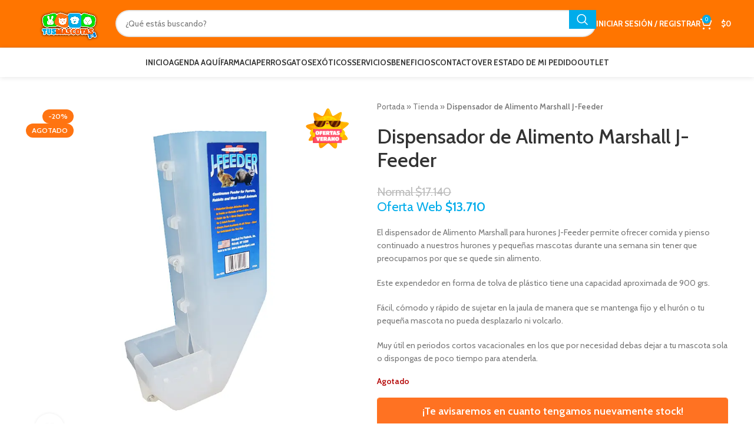

--- FILE ---
content_type: text/html; charset=UTF-8
request_url: https://www.tusmascotas.cl/product/dispensador-de-alimento-marshall/
body_size: 48400
content:
<!DOCTYPE html>
<html lang="es-CL">
<head>
	<meta charset="UTF-8">
	<link rel="profile" href="https://gmpg.org/xfn/11">
	<link rel="pingback" href="https://www.tusmascotas.cl/xmlrpc.php">

	<meta name='robots' content='index, follow, max-image-preview:large, max-snippet:-1, max-video-preview:-1' />

<!-- Google Tag Manager for WordPress by gtm4wp.com -->
<script data-cfasync="false" data-pagespeed-no-defer>
	var gtm4wp_datalayer_name = "dataLayer";
	var dataLayer = dataLayer || [];
	const gtm4wp_use_sku_instead = 0;
	const gtm4wp_currency = 'CLP';
	const gtm4wp_product_per_impression = 0;
	const gtm4wp_clear_ecommerce = false;
	const gtm4wp_datalayer_max_timeout = 2000;
</script>
<!-- End Google Tag Manager for WordPress by gtm4wp.com -->
	<!-- This site is optimized with the Yoast SEO Premium plugin v23.6 (Yoast SEO v23.6) - https://yoast.com/wordpress/plugins/seo/ -->
	<title>Dispensador de Alimento Marshall J-Feeder &#8212; TusMascotas.cl para huron</title>
<link data-rocket-preload as="style" href="https://fonts.googleapis.com/css?family=Cabin%3A400%2C600%2C500%2C700%7CLato%3A400%2C700%7CRoboto%3A100%2C100italic%2C200%2C200italic%2C300%2C300italic%2C400%2C400italic%2C500%2C500italic%2C600%2C600italic%2C700%2C700italic%2C800%2C800italic%2C900%2C900italic%7CRoboto%20Slab%3A100%2C100italic%2C200%2C200italic%2C300%2C300italic%2C400%2C400italic%2C500%2C500italic%2C600%2C600italic%2C700%2C700italic%2C800%2C800italic%2C900%2C900italic%7CTitan%20One%3A100%2C100italic%2C200%2C200italic%2C300%2C300italic%2C400%2C400italic%2C500%2C500italic%2C600%2C600italic%2C700%2C700italic%2C800%2C800italic%2C900%2C900italic&#038;display=swap" rel="preload">
<script src="/cdn-cgi/scripts/7d0fa10a/cloudflare-static/rocket-loader.min.js" data-cf-settings="dcd14978b39014607954d75b-|49"></script><link href="https://fonts.googleapis.com/css?family=Cabin%3A400%2C600%2C500%2C700%7CLato%3A400%2C700%7CRoboto%3A100%2C100italic%2C200%2C200italic%2C300%2C300italic%2C400%2C400italic%2C500%2C500italic%2C600%2C600italic%2C700%2C700italic%2C800%2C800italic%2C900%2C900italic%7CRoboto%20Slab%3A100%2C100italic%2C200%2C200italic%2C300%2C300italic%2C400%2C400italic%2C500%2C500italic%2C600%2C600italic%2C700%2C700italic%2C800%2C800italic%2C900%2C900italic%7CTitan%20One%3A100%2C100italic%2C200%2C200italic%2C300%2C300italic%2C400%2C400italic%2C500%2C500italic%2C600%2C600italic%2C700%2C700italic%2C800%2C800italic%2C900%2C900italic&#038;display=swap" media="print" onload="this.media=&#039;all&#039;" rel="stylesheet">
<noscript data-wpr-hosted-gf-parameters=""><link rel="stylesheet" href="https://fonts.googleapis.com/css?family=Cabin%3A400%2C600%2C500%2C700%7CLato%3A400%2C700%7CRoboto%3A100%2C100italic%2C200%2C200italic%2C300%2C300italic%2C400%2C400italic%2C500%2C500italic%2C600%2C600italic%2C700%2C700italic%2C800%2C800italic%2C900%2C900italic%7CRoboto%20Slab%3A100%2C100italic%2C200%2C200italic%2C300%2C300italic%2C400%2C400italic%2C500%2C500italic%2C600%2C600italic%2C700%2C700italic%2C800%2C800italic%2C900%2C900italic%7CTitan%20One%3A100%2C100italic%2C200%2C200italic%2C300%2C300italic%2C400%2C400italic%2C500%2C500italic%2C600%2C600italic%2C700%2C700italic%2C800%2C800italic%2C900%2C900italic&#038;display=swap"></noscript>
	<meta name="description" content="Dispensador de Alimento Marshall J-Feeder &#8212; dispensador de comida por una semana para hurones de facil armado en su jaula TusMascotas.cl" />
	<link rel="canonical" href="https://www.tusmascotas.cl/product/dispensador-de-alimento-marshall/" />
	<meta property="og:locale" content="es_ES" />
	<meta property="og:type" content="article" />
	<meta property="og:title" content="Dispensador de Alimento Marshall J-Feeder" />
	<meta property="og:description" content="Dispensador de Alimento Marshall J-Feeder &#8212; dispensador de comida por una semana para hurones de facil armado en su jaula TusMascotas.cl" />
	<meta property="og:url" content="https://www.tusmascotas.cl/product/dispensador-de-alimento-marshall/" />
	<meta property="og:site_name" content="TusMascotas.cl" />
	<meta property="article:publisher" content="https://www.facebook.com/tusmascotas.cl/" />
	<meta property="article:modified_time" content="2021-12-23T17:14:18+00:00" />
	<meta property="og:image" content="https://www.tusmascotas.cl/wp-content/uploads/2020/10/dispensador-de-comida-marshall.jpg" />
	<meta property="og:image:width" content="837" />
	<meta property="og:image:height" content="852" />
	<meta property="og:image:type" content="image/jpeg" />
	<meta name="twitter:card" content="summary_large_image" />
	<meta name="twitter:label1" content="Tiempo estimado de lectura" />
	<meta name="twitter:data1" content="2 minutos" />
	<script type="application/ld+json" class="yoast-schema-graph">{"@context":"https://schema.org","@graph":[{"@type":"WebPage","@id":"https://www.tusmascotas.cl/product/dispensador-de-alimento-marshall/","url":"https://www.tusmascotas.cl/product/dispensador-de-alimento-marshall/","name":"Dispensador de Alimento Marshall J-Feeder &#8212; TusMascotas.cl para huron","isPartOf":{"@id":"https://www.tusmascotas.cl/#website"},"primaryImageOfPage":{"@id":"https://www.tusmascotas.cl/product/dispensador-de-alimento-marshall/#primaryimage"},"image":{"@id":"https://www.tusmascotas.cl/product/dispensador-de-alimento-marshall/#primaryimage"},"thumbnailUrl":"https://www.tusmascotas.cl/wp-content/uploads/2020/10/dispensador-de-comida-marshall.jpg","datePublished":"2020-10-09T15:43:00+00:00","dateModified":"2021-12-23T17:14:18+00:00","description":"Dispensador de Alimento Marshall J-Feeder &#8212; dispensador de comida por una semana para hurones de facil armado en su jaula TusMascotas.cl","breadcrumb":{"@id":"https://www.tusmascotas.cl/product/dispensador-de-alimento-marshall/#breadcrumb"},"inLanguage":"es-CL","potentialAction":[{"@type":"ReadAction","target":["https://www.tusmascotas.cl/product/dispensador-de-alimento-marshall/"]}]},{"@type":"ImageObject","inLanguage":"es-CL","@id":"https://www.tusmascotas.cl/product/dispensador-de-alimento-marshall/#primaryimage","url":"https://www.tusmascotas.cl/wp-content/uploads/2020/10/dispensador-de-comida-marshall.jpg","contentUrl":"https://www.tusmascotas.cl/wp-content/uploads/2020/10/dispensador-de-comida-marshall.jpg","width":837,"height":852,"caption":"Dispensador de Alimento Marshall"},{"@type":"BreadcrumbList","@id":"https://www.tusmascotas.cl/product/dispensador-de-alimento-marshall/#breadcrumb","itemListElement":[{"@type":"ListItem","position":1,"name":"Portada","item":"https://www.tusmascotas.cl/"},{"@type":"ListItem","position":2,"name":"Tienda","item":"https://www.tusmascotas.cl/tienda/"},{"@type":"ListItem","position":3,"name":"Dispensador de Alimento Marshall J-Feeder"}]},{"@type":"WebSite","@id":"https://www.tusmascotas.cl/#website","url":"https://www.tusmascotas.cl/","name":"TusMascotas.cl","description":"Somos tu tienda Pet Lover favorita. Ven y vive la mejor experiencia en atención al cliente y asesoramiento.","publisher":{"@id":"https://www.tusmascotas.cl/#organization"},"potentialAction":[{"@type":"SearchAction","target":{"@type":"EntryPoint","urlTemplate":"https://www.tusmascotas.cl/?s={search_term_string}"},"query-input":{"@type":"PropertyValueSpecification","valueRequired":true,"valueName":"search_term_string"}}],"inLanguage":"es-CL"},{"@type":"Organization","@id":"https://www.tusmascotas.cl/#organization","name":"TusMascotas.cl","url":"https://www.tusmascotas.cl/","logo":{"@type":"ImageObject","inLanguage":"es-CL","@id":"https://www.tusmascotas.cl/#/schema/logo/image/","url":"https://www.tusmascotas.cl/wp-content/uploads/2020/09/LOGO-BL.png","contentUrl":"https://www.tusmascotas.cl/wp-content/uploads/2020/09/LOGO-BL.png","width":1502,"height":650,"caption":"TusMascotas.cl"},"image":{"@id":"https://www.tusmascotas.cl/#/schema/logo/image/"},"sameAs":["https://www.facebook.com/tusmascotas.cl/","https://www.instagram.com/tusmascotas.cl/"]}]}</script>
	<!-- / Yoast SEO Premium plugin. -->


<link rel='dns-prefetch' href='//www.google.com' />
<link rel='dns-prefetch' href='//fonts.googleapis.com' />
<link href='https://fonts.gstatic.com' crossorigin rel='preconnect' />
<link rel="alternate" type="application/rss+xml" title="TusMascotas.cl &raquo; Feed" href="https://www.tusmascotas.cl/feed/" />
<link rel="alternate" type="application/rss+xml" title="TusMascotas.cl &raquo; Feed de comentarios" href="https://www.tusmascotas.cl/comments/feed/" />
<link rel="alternate" type="application/rss+xml" title="TusMascotas.cl &raquo; Dispensador de Alimento Marshall J-Feeder Feed de comentarios" href="https://www.tusmascotas.cl/product/dispensador-de-alimento-marshall/feed/" />
<link rel='stylesheet' id='custom_wp_admin_css-css' href='https://www.tusmascotas.cl/wp-content/plugins/shipit/src/includes/../css/style_shipit.css?ver=1.0.0' type='text/css' media='all' />
<link rel='stylesheet' id='wp-block-library-css' href='https://www.tusmascotas.cl/wp-includes/css/dist/block-library/style.min.css?ver=6.5.7' type='text/css' media='all' />
<style id='joinchat-button-style-inline-css' type='text/css'>
.wp-block-joinchat-button{border:none!important;text-align:center}.wp-block-joinchat-button figure{display:table;margin:0 auto;padding:0}.wp-block-joinchat-button figcaption{font:normal normal 400 .6em/2em var(--wp--preset--font-family--system-font,sans-serif);margin:0;padding:0}.wp-block-joinchat-button .joinchat-button__qr{background-color:#fff;border:6px solid #25d366;border-radius:30px;box-sizing:content-box;display:block;height:200px;margin:auto;overflow:hidden;padding:10px;width:200px}.wp-block-joinchat-button .joinchat-button__qr canvas,.wp-block-joinchat-button .joinchat-button__qr img{display:block;margin:auto}.wp-block-joinchat-button .joinchat-button__link{align-items:center;background-color:#25d366;border:6px solid #25d366;border-radius:30px;display:inline-flex;flex-flow:row nowrap;justify-content:center;line-height:1.25em;margin:0 auto;text-decoration:none}.wp-block-joinchat-button .joinchat-button__link:before{background:transparent var(--joinchat-ico) no-repeat center;background-size:100%;content:"";display:block;height:1.5em;margin:-.75em .75em -.75em 0;width:1.5em}.wp-block-joinchat-button figure+.joinchat-button__link{margin-top:10px}@media (orientation:landscape)and (min-height:481px),(orientation:portrait)and (min-width:481px){.wp-block-joinchat-button.joinchat-button--qr-only figure+.joinchat-button__link{display:none}}@media (max-width:480px),(orientation:landscape)and (max-height:480px){.wp-block-joinchat-button figure{display:none}}

</style>
<link rel='stylesheet' id='wc_mercadopago_checkout_components-css' href='https://www.tusmascotas.cl/wp-content/plugins/woocommerce-mercadopago/assets/css/checkouts/mp-plugins-components.min.css?ver=8.7.1' type='text/css' media='all' />
<style id='classic-theme-styles-inline-css' type='text/css'>
/*! This file is auto-generated */
.wp-block-button__link{color:#fff;background-color:#32373c;border-radius:9999px;box-shadow:none;text-decoration:none;padding:calc(.667em + 2px) calc(1.333em + 2px);font-size:1.125em}.wp-block-file__button{background:#32373c;color:#fff;text-decoration:none}
</style>
<style id='global-styles-inline-css' type='text/css'>
body{--wp--preset--color--black: #000000;--wp--preset--color--cyan-bluish-gray: #abb8c3;--wp--preset--color--white: #ffffff;--wp--preset--color--pale-pink: #f78da7;--wp--preset--color--vivid-red: #cf2e2e;--wp--preset--color--luminous-vivid-orange: #ff6900;--wp--preset--color--luminous-vivid-amber: #fcb900;--wp--preset--color--light-green-cyan: #7bdcb5;--wp--preset--color--vivid-green-cyan: #00d084;--wp--preset--color--pale-cyan-blue: #8ed1fc;--wp--preset--color--vivid-cyan-blue: #0693e3;--wp--preset--color--vivid-purple: #9b51e0;--wp--preset--gradient--vivid-cyan-blue-to-vivid-purple: linear-gradient(135deg,rgba(6,147,227,1) 0%,rgb(155,81,224) 100%);--wp--preset--gradient--light-green-cyan-to-vivid-green-cyan: linear-gradient(135deg,rgb(122,220,180) 0%,rgb(0,208,130) 100%);--wp--preset--gradient--luminous-vivid-amber-to-luminous-vivid-orange: linear-gradient(135deg,rgba(252,185,0,1) 0%,rgba(255,105,0,1) 100%);--wp--preset--gradient--luminous-vivid-orange-to-vivid-red: linear-gradient(135deg,rgba(255,105,0,1) 0%,rgb(207,46,46) 100%);--wp--preset--gradient--very-light-gray-to-cyan-bluish-gray: linear-gradient(135deg,rgb(238,238,238) 0%,rgb(169,184,195) 100%);--wp--preset--gradient--cool-to-warm-spectrum: linear-gradient(135deg,rgb(74,234,220) 0%,rgb(151,120,209) 20%,rgb(207,42,186) 40%,rgb(238,44,130) 60%,rgb(251,105,98) 80%,rgb(254,248,76) 100%);--wp--preset--gradient--blush-light-purple: linear-gradient(135deg,rgb(255,206,236) 0%,rgb(152,150,240) 100%);--wp--preset--gradient--blush-bordeaux: linear-gradient(135deg,rgb(254,205,165) 0%,rgb(254,45,45) 50%,rgb(107,0,62) 100%);--wp--preset--gradient--luminous-dusk: linear-gradient(135deg,rgb(255,203,112) 0%,rgb(199,81,192) 50%,rgb(65,88,208) 100%);--wp--preset--gradient--pale-ocean: linear-gradient(135deg,rgb(255,245,203) 0%,rgb(182,227,212) 50%,rgb(51,167,181) 100%);--wp--preset--gradient--electric-grass: linear-gradient(135deg,rgb(202,248,128) 0%,rgb(113,206,126) 100%);--wp--preset--gradient--midnight: linear-gradient(135deg,rgb(2,3,129) 0%,rgb(40,116,252) 100%);--wp--preset--font-size--small: 13px;--wp--preset--font-size--medium: 20px;--wp--preset--font-size--large: 36px;--wp--preset--font-size--x-large: 42px;--wp--preset--spacing--20: 0.44rem;--wp--preset--spacing--30: 0.67rem;--wp--preset--spacing--40: 1rem;--wp--preset--spacing--50: 1.5rem;--wp--preset--spacing--60: 2.25rem;--wp--preset--spacing--70: 3.38rem;--wp--preset--spacing--80: 5.06rem;--wp--preset--shadow--natural: 6px 6px 9px rgba(0, 0, 0, 0.2);--wp--preset--shadow--deep: 12px 12px 50px rgba(0, 0, 0, 0.4);--wp--preset--shadow--sharp: 6px 6px 0px rgba(0, 0, 0, 0.2);--wp--preset--shadow--outlined: 6px 6px 0px -3px rgba(255, 255, 255, 1), 6px 6px rgba(0, 0, 0, 1);--wp--preset--shadow--crisp: 6px 6px 0px rgba(0, 0, 0, 1);}:where(.is-layout-flex){gap: 0.5em;}:where(.is-layout-grid){gap: 0.5em;}body .is-layout-flex{display: flex;}body .is-layout-flex{flex-wrap: wrap;align-items: center;}body .is-layout-flex > *{margin: 0;}body .is-layout-grid{display: grid;}body .is-layout-grid > *{margin: 0;}:where(.wp-block-columns.is-layout-flex){gap: 2em;}:where(.wp-block-columns.is-layout-grid){gap: 2em;}:where(.wp-block-post-template.is-layout-flex){gap: 1.25em;}:where(.wp-block-post-template.is-layout-grid){gap: 1.25em;}.has-black-color{color: var(--wp--preset--color--black) !important;}.has-cyan-bluish-gray-color{color: var(--wp--preset--color--cyan-bluish-gray) !important;}.has-white-color{color: var(--wp--preset--color--white) !important;}.has-pale-pink-color{color: var(--wp--preset--color--pale-pink) !important;}.has-vivid-red-color{color: var(--wp--preset--color--vivid-red) !important;}.has-luminous-vivid-orange-color{color: var(--wp--preset--color--luminous-vivid-orange) !important;}.has-luminous-vivid-amber-color{color: var(--wp--preset--color--luminous-vivid-amber) !important;}.has-light-green-cyan-color{color: var(--wp--preset--color--light-green-cyan) !important;}.has-vivid-green-cyan-color{color: var(--wp--preset--color--vivid-green-cyan) !important;}.has-pale-cyan-blue-color{color: var(--wp--preset--color--pale-cyan-blue) !important;}.has-vivid-cyan-blue-color{color: var(--wp--preset--color--vivid-cyan-blue) !important;}.has-vivid-purple-color{color: var(--wp--preset--color--vivid-purple) !important;}.has-black-background-color{background-color: var(--wp--preset--color--black) !important;}.has-cyan-bluish-gray-background-color{background-color: var(--wp--preset--color--cyan-bluish-gray) !important;}.has-white-background-color{background-color: var(--wp--preset--color--white) !important;}.has-pale-pink-background-color{background-color: var(--wp--preset--color--pale-pink) !important;}.has-vivid-red-background-color{background-color: var(--wp--preset--color--vivid-red) !important;}.has-luminous-vivid-orange-background-color{background-color: var(--wp--preset--color--luminous-vivid-orange) !important;}.has-luminous-vivid-amber-background-color{background-color: var(--wp--preset--color--luminous-vivid-amber) !important;}.has-light-green-cyan-background-color{background-color: var(--wp--preset--color--light-green-cyan) !important;}.has-vivid-green-cyan-background-color{background-color: var(--wp--preset--color--vivid-green-cyan) !important;}.has-pale-cyan-blue-background-color{background-color: var(--wp--preset--color--pale-cyan-blue) !important;}.has-vivid-cyan-blue-background-color{background-color: var(--wp--preset--color--vivid-cyan-blue) !important;}.has-vivid-purple-background-color{background-color: var(--wp--preset--color--vivid-purple) !important;}.has-black-border-color{border-color: var(--wp--preset--color--black) !important;}.has-cyan-bluish-gray-border-color{border-color: var(--wp--preset--color--cyan-bluish-gray) !important;}.has-white-border-color{border-color: var(--wp--preset--color--white) !important;}.has-pale-pink-border-color{border-color: var(--wp--preset--color--pale-pink) !important;}.has-vivid-red-border-color{border-color: var(--wp--preset--color--vivid-red) !important;}.has-luminous-vivid-orange-border-color{border-color: var(--wp--preset--color--luminous-vivid-orange) !important;}.has-luminous-vivid-amber-border-color{border-color: var(--wp--preset--color--luminous-vivid-amber) !important;}.has-light-green-cyan-border-color{border-color: var(--wp--preset--color--light-green-cyan) !important;}.has-vivid-green-cyan-border-color{border-color: var(--wp--preset--color--vivid-green-cyan) !important;}.has-pale-cyan-blue-border-color{border-color: var(--wp--preset--color--pale-cyan-blue) !important;}.has-vivid-cyan-blue-border-color{border-color: var(--wp--preset--color--vivid-cyan-blue) !important;}.has-vivid-purple-border-color{border-color: var(--wp--preset--color--vivid-purple) !important;}.has-vivid-cyan-blue-to-vivid-purple-gradient-background{background: var(--wp--preset--gradient--vivid-cyan-blue-to-vivid-purple) !important;}.has-light-green-cyan-to-vivid-green-cyan-gradient-background{background: var(--wp--preset--gradient--light-green-cyan-to-vivid-green-cyan) !important;}.has-luminous-vivid-amber-to-luminous-vivid-orange-gradient-background{background: var(--wp--preset--gradient--luminous-vivid-amber-to-luminous-vivid-orange) !important;}.has-luminous-vivid-orange-to-vivid-red-gradient-background{background: var(--wp--preset--gradient--luminous-vivid-orange-to-vivid-red) !important;}.has-very-light-gray-to-cyan-bluish-gray-gradient-background{background: var(--wp--preset--gradient--very-light-gray-to-cyan-bluish-gray) !important;}.has-cool-to-warm-spectrum-gradient-background{background: var(--wp--preset--gradient--cool-to-warm-spectrum) !important;}.has-blush-light-purple-gradient-background{background: var(--wp--preset--gradient--blush-light-purple) !important;}.has-blush-bordeaux-gradient-background{background: var(--wp--preset--gradient--blush-bordeaux) !important;}.has-luminous-dusk-gradient-background{background: var(--wp--preset--gradient--luminous-dusk) !important;}.has-pale-ocean-gradient-background{background: var(--wp--preset--gradient--pale-ocean) !important;}.has-electric-grass-gradient-background{background: var(--wp--preset--gradient--electric-grass) !important;}.has-midnight-gradient-background{background: var(--wp--preset--gradient--midnight) !important;}.has-small-font-size{font-size: var(--wp--preset--font-size--small) !important;}.has-medium-font-size{font-size: var(--wp--preset--font-size--medium) !important;}.has-large-font-size{font-size: var(--wp--preset--font-size--large) !important;}.has-x-large-font-size{font-size: var(--wp--preset--font-size--x-large) !important;}
.wp-block-navigation a:where(:not(.wp-element-button)){color: inherit;}
:where(.wp-block-post-template.is-layout-flex){gap: 1.25em;}:where(.wp-block-post-template.is-layout-grid){gap: 1.25em;}
:where(.wp-block-columns.is-layout-flex){gap: 2em;}:where(.wp-block-columns.is-layout-grid){gap: 2em;}
.wp-block-pullquote{font-size: 1.5em;line-height: 1.6;}
</style>
<link rel='stylesheet' id='simple-banner-style-css' href='https://www.tusmascotas.cl/wp-content/plugins/simple-banner/simple-banner.css?ver=3.1.3' type='text/css' media='all' />
<style id='woocommerce-inline-inline-css' type='text/css'>
.woocommerce form .form-row .required { visibility: visible; }
</style>
<link rel='stylesheet' id='yith_wcbm_badge_style-css' href='https://www.tusmascotas.cl/wp-content/plugins/yith-woocommerce-badge-management-premium/assets/css/frontend.css?ver=3.22.1' type='text/css' media='all' />
<style id='yith_wcbm_badge_style-inline-css' type='text/css'>
.yith-wcbm-badge.yith-wcbm-badge-image.yith-wcbm-badge-624661 {
				top: 0%; right: 5%; bottom: auto; left: auto;
				opacity: 100%;
				
				margin: 0px 0px 0px 0px;
				padding: 0px 0px 0px 0px;
				 width:100px;
			}@media only screen and (max-width: 768px) {
							.yith-wcbm-badge.yith-wcbm-badge-image.yith-wcbm-badge-624661{ 
							-ms-transform:  scale(0.8); -webkit-transform:  scale(0.8); transform:  scale(0.8);
							}
						}
				.yith-wcbm-badge.yith-wcbm-badge-image.yith-wcbm-badge-348892 {
				top: 50%; right: 0; 
				opacity: 100%;
				
				-ms-transform: translateY(-50%); 
				-webkit-transform: translateY(-50%); 
				transform: translateY(-50%);
				margin: 0px 0px 0px 0px;
				padding: 0px 0px 0px 0px;
				 width:130px;
			}@media only screen and (max-width: 768px) {
							.yith-wcbm-badge.yith-wcbm-badge-image.yith-wcbm-badge-348892{ 
							-ms-transform: translateY(-50%) scale(0.7); -webkit-transform: translateY(-50%) scale(0.7); transform: translateY(-50%) scale(0.7);
							}
						}
				.yith-wcbm-badge.yith-wcbm-badge-image.yith-wcbm-badge-262827 {
				bottom: 0; right: 0; 
				opacity: 100%;
				
				margin: 0px 0px 0px 0px;
				padding: 0px 0px 0px 0px;
				 width:130px;
			}@media only screen and (max-width: 768px) {
							.yith-wcbm-badge.yith-wcbm-badge-image.yith-wcbm-badge-262827{ 
							-ms-transform:  scale(0.7); -webkit-transform:  scale(0.7); transform:  scale(0.7);
							}
						}
				.yith-wcbm-badge.yith-wcbm-badge-image.yith-wcbm-badge-260971 {
				top: 0; left: 50%; 
				opacity: 100%;
				
				-ms-transform: translateX(-50%); 
				-webkit-transform: translateX(-50%); 
				transform: translateX(-50%);
				margin: 0px 0px 0px 0px;
				padding: 0px 0px 0px 0px;
				 width:115px;
			}.yith-wcbm-badge.yith-wcbm-badge-image.yith-wcbm-badge-282348 {
				bottom: 0; right: 0; 
				opacity: 100%;
				
				margin: 0px 0px 0px 0px;
				padding: 0px 0px 0px 0px;
				 width:130px;
			}@media only screen and (max-width: 768px) {
							.yith-wcbm-badge.yith-wcbm-badge-image.yith-wcbm-badge-282348{ 
							-ms-transform:  scale(0.7); -webkit-transform:  scale(0.7); transform:  scale(0.7);
							}
						}
				.yith-wcbm-badge.yith-wcbm-badge-image.yith-wcbm-badge-473354 {
				bottom: 0; right: 0; 
				opacity: 100%;
				
				margin: 0px 0px 0px 0px;
				padding: 0px 0px 0px 0px;
				 width:130px;
			}@media only screen and (max-width: 768px) {
							.yith-wcbm-badge.yith-wcbm-badge-image.yith-wcbm-badge-473354{ 
							-ms-transform:  scale(0.7); -webkit-transform:  scale(0.7); transform:  scale(0.7);
							}
						}
				.yith-wcbm-badge.yith-wcbm-badge-image.yith-wcbm-badge-262858 {
				top: 0; right: 0; 
				opacity: 100%;
				
				margin: 0px 0px 0px 0px;
				padding: 0px 0px 0px 0px;
				 width:110px;
			}@media only screen and (max-width: 768px) {
							.yith-wcbm-badge.yith-wcbm-badge-image.yith-wcbm-badge-262858{ 
							-ms-transform:  scale(0.8); -webkit-transform:  scale(0.8); transform:  scale(0.8);
							}
						}
				.yith-wcbm-badge.yith-wcbm-badge-image.yith-wcbm-badge-263211 {
				top: 0; left: 50%; 
				opacity: 100%;
				
				-ms-transform: translateX(-50%); 
				-webkit-transform: translateX(-50%); 
				transform: translateX(-50%);
				margin: 0px 0px 0px 0px;
				padding: 0px 0px 0px 0px;
				 width:100px;
			}.yith-wcbm-badge.yith-wcbm-badge-image.yith-wcbm-badge-263222 {
				top: 0; right: 0; 
				opacity: 100%;
				
				margin: 0px 0px 0px 0px;
				padding: 0px 0px 0px 0px;
				 width:120px;
			}.yith-wcbm-badge.yith-wcbm-badge-image.yith-wcbm-badge-255073 {
				top: 0; left: 50%; 
				opacity: 100%;
				
				-ms-transform: translateX(-50%); 
				-webkit-transform: translateX(-50%); 
				transform: translateX(-50%);
				margin: 0px 0px 0px 0px;
				padding: 0px 0px 0px 0px;
				 width:170px;
			}.yith-wcbm-badge.yith-wcbm-badge-advanced.yith-wcbm-badge-243353 {
				top: 0; right: 0; 
				opacity: 100%;
				
				margin: 0px 0px 0px 0px;
				padding: 0px 0px 0px 0px;
				
			}.yith-wcbm-badge.yith-wcbm-badge-image.yith-wcbm-badge-709325 {
				top: 0; left: 0; 
				opacity: 100%;
				
				margin: 16px 0px 0px 0px;
				padding: 0px 0px 0px 0px;
				 width:97px;
			}.yith-wcbm-badge.yith-wcbm-badge-image.yith-wcbm-badge-268012 {
				top: 0; right: 0; 
				opacity: 100%;
				
				margin: 0px 0px 0px 0px;
				padding: 0px 0px 0px 0px;
				 width:130px;
			}@media only screen and (max-width: 768px) {
							.yith-wcbm-badge.yith-wcbm-badge-image.yith-wcbm-badge-268012{ 
							-ms-transform:  scale(0.7); -webkit-transform:  scale(0.7); transform:  scale(0.7);
							}
						}
				.yith-wcbm-badge.yith-wcbm-badge-image.yith-wcbm-badge-268304 {
				top: 0; right: 0; 
				opacity: 100%;
				
				margin: 0px 0px 0px 0px;
				padding: 0px 0px 0px 0px;
				 width:120px;
			}@media only screen and (max-width: 768px) {
							.yith-wcbm-badge.yith-wcbm-badge-image.yith-wcbm-badge-268304{ 
							-ms-transform:  scale(0.7); -webkit-transform:  scale(0.7); transform:  scale(0.7);
							}
						}
				.yith-wcbm-badge.yith-wcbm-badge-image.yith-wcbm-badge-268302 {
				top: 0; right: 0; 
				opacity: 100%;
				
				margin: 0px 0px 0px 0px;
				padding: 0px 0px 0px 0px;
				 width:120px;
			}@media only screen and (max-width: 768px) {
							.yith-wcbm-badge.yith-wcbm-badge-image.yith-wcbm-badge-268302{ 
							-ms-transform:  scale(0.7); -webkit-transform:  scale(0.7); transform:  scale(0.7);
							}
						}
				.yith-wcbm-badge.yith-wcbm-badge-image.yith-wcbm-badge-632282 {
				top: 0; right: 0; 
				opacity: 100%;
				
				margin: 0px 0px 0px 0px;
				padding: 0px 0px 0px 0px;
				 width:118px;
			}@media only screen and (max-width: 768px) {
							.yith-wcbm-badge.yith-wcbm-badge-image.yith-wcbm-badge-632282{ 
							-ms-transform:  scale(0.8); -webkit-transform:  scale(0.8); transform:  scale(0.8);
							}
						}
				.yith-wcbm-badge.yith-wcbm-badge-image.yith-wcbm-badge-285962 {
				top: 0; right: 0; 
				opacity: 100%;
				
				margin: 0px 0px 0px 0px;
				padding: 0px 0px 0px 0px;
				 width:110px;
			}@media only screen and (max-width: 768px) {
							.yith-wcbm-badge.yith-wcbm-badge-image.yith-wcbm-badge-285962{ 
							-ms-transform:  scale(0.8); -webkit-transform:  scale(0.8); transform:  scale(0.8);
							}
						}
				.yith-wcbm-badge.yith-wcbm-badge-image.yith-wcbm-badge-277319 {
				top: 0; right: 0; 
				opacity: 100%;
				
				margin: 0px 0px 0px 0px;
				padding: 0px 0px 0px 0px;
				 width:120px;
			}@media only screen and (max-width: 768px) {
							.yith-wcbm-badge.yith-wcbm-badge-image.yith-wcbm-badge-277319{ 
							-ms-transform:  scale(0.7); -webkit-transform:  scale(0.7); transform:  scale(0.7);
							}
						}
				.yith-wcbm-badge.yith-wcbm-badge-image.yith-wcbm-badge-282259 {
				top: 0; right: 0; 
				opacity: 100%;
				
				margin: 0px 0px 0px 0px;
				padding: 0px 0px 0px 0px;
				 width:140px;
			}@media only screen and (max-width: 768px) {
							.yith-wcbm-badge.yith-wcbm-badge-image.yith-wcbm-badge-282259{ 
							-ms-transform:  scale(0.65); -webkit-transform:  scale(0.65); transform:  scale(0.65);
							}
						}
				.yith-wcbm-badge.yith-wcbm-badge-text.yith-wcbm-badge-239937 {
				top: 50%; right: 0; 
				opacity: 100%;
				
				-ms-transform: translateY(-50%); 
				-webkit-transform: translateY(-50%); 
				transform: translateY(-50%);
				margin: 0px 0px 0px 0px;
				padding: 0px 0px 0px 0px;
				background-color:#2470FF; border-radius: 0px 0px 0px 0px; width:150px; height:50px;
			}.yith-wcbm-badge.yith-wcbm-badge-image.yith-wcbm-badge-332547 {
				top: 0; right: 0; 
				opacity: 100%;
				
				margin: 0px 0px 0px 0px;
				padding: 0px 0px 0px 0px;
				 width:110px;
			}@media only screen and (max-width: 768px) {
							.yith-wcbm-badge.yith-wcbm-badge-image.yith-wcbm-badge-332547{ 
							-ms-transform:  scale(0.8); -webkit-transform:  scale(0.8); transform:  scale(0.8);
							}
						}
				.yith-wcbm-badge.yith-wcbm-badge-text.yith-wcbm-badge-243365 {
				top: 50%; left: 0; 
				opacity: 100%;
				
				-ms-transform: translateY(-50%); 
				-webkit-transform: translateY(-50%); 
				transform: translateY(-50%);
				margin: 0px 0px 0px 0px;
				padding: 0px 0px 0px 0px;
				background-color:#2470FF; border-radius: 0px 0px 0px 0px; width:100px; height:50px;
			}.yith-wcbm-badge.yith-wcbm-badge-image.yith-wcbm-badge-295767 {
				top: 0; right: 0; 
				opacity: 100%;
				
				margin: 0px 0px 0px 0px;
				padding: 0px 0px 0px 0px;
				 width:100px;
			}@media only screen and (max-width: 768px) {
							.yith-wcbm-badge.yith-wcbm-badge-image.yith-wcbm-badge-295767{ 
							-ms-transform:  scale(0.8); -webkit-transform:  scale(0.8); transform:  scale(0.8);
							}
						}
				
</style>
<link rel='stylesheet' id='yith-gfont-open-sans-css' href='https://www.tusmascotas.cl/wp-content/plugins/yith-woocommerce-badge-management-premium/assets/fonts/open-sans/style.css?ver=3.22.1' type='text/css' media='all' />
<link rel='stylesheet' id='joinchat-css' href='https://www.tusmascotas.cl/wp-content/plugins/creame-whatsapp-me/public/css/joinchat.min.css?ver=5.1.5' type='text/css' media='all' />
<link rel='stylesheet' id='woo_discount_pro_style-css' href='https://www.tusmascotas.cl/wp-content/plugins/woo-discount-rules-pro/Assets/Css/awdr_style.css?ver=2.6.13' type='text/css' media='all' />
<link rel='stylesheet' id='cwginstock_frontend_css-css' href='https://www.tusmascotas.cl/wp-content/plugins/back-in-stock-notifier-for-woocommerce/assets/css/frontend.min.css?ver=6.2.4' type='text/css' media='' />
<style id='cwginstock_frontend_css-inline-css' type='text/css'>
.cwginstock-subscribe-form {width:100%;}
.cwginstock-panel-heading {color:#ffffff !important; background:#ff7222 !important; border-color:#ff7222 !important;}
.cwgstock_button{ font-size:14px !important; color: #ffffff !important; background:#78df10 !important;}
.cwginstock-panel-heading h4 {color:#ffffff !important; font-size:18px !important;}
.cwginstock-panel-primary {border-color:#ff7222 !important;}
.cwginstock-subscribe-form{}
.cwginstock-panel-heading {}
</style>
<link rel='stylesheet' id='cwginstock_bootstrap-css' href='https://www.tusmascotas.cl/wp-content/plugins/back-in-stock-notifier-for-woocommerce/assets/css/bootstrap.min.css?ver=6.2.4' type='text/css' media='' />
<link rel='stylesheet' id='elementor-icons-css' href='https://www.tusmascotas.cl/wp-content/plugins/elementor/assets/lib/eicons/css/elementor-icons.min.css?ver=5.29.0' type='text/css' media='all' />
<link rel='stylesheet' id='elementor-frontend-css' href='https://www.tusmascotas.cl/wp-content/uploads/elementor/css/custom-frontend.min.css?ver=1713132784' type='text/css' media='all' />
<link rel='stylesheet' id='swiper-css' href='https://www.tusmascotas.cl/wp-content/plugins/elementor/assets/lib/swiper/v8/css/swiper.min.css?ver=8.4.5' type='text/css' media='all' />
<link rel='stylesheet' id='elementor-post-8-css' href='https://www.tusmascotas.cl/wp-content/uploads/elementor/css/post-8.css?ver=1713132784' type='text/css' media='all' />
<link rel='stylesheet' id='elementor-pro-css' href='https://www.tusmascotas.cl/wp-content/uploads/elementor/css/custom-pro-frontend.min.css?ver=1713132784' type='text/css' media='all' />
<link rel='stylesheet' id='bootstrap-css' href='https://www.tusmascotas.cl/wp-content/themes/woodmart/css/bootstrap-light.min.css?ver=7.4.3' type='text/css' media='all' />
<link rel='stylesheet' id='woodmart-style-css' href='https://www.tusmascotas.cl/wp-content/themes/woodmart/css/parts/base.min.css?ver=7.4.3' type='text/css' media='all' />
<link rel='stylesheet' id='wd-widget-wd-recent-posts-css' href='https://www.tusmascotas.cl/wp-content/themes/woodmart/css/parts/widget-wd-recent-posts.min.css?ver=7.4.3' type='text/css' media='all' />
<link rel='stylesheet' id='wd-widget-nav-css' href='https://www.tusmascotas.cl/wp-content/themes/woodmart/css/parts/widget-nav.min.css?ver=7.4.3' type='text/css' media='all' />
<link rel='stylesheet' id='wd-widget-product-cat-css' href='https://www.tusmascotas.cl/wp-content/themes/woodmart/css/parts/woo-widget-product-cat.min.css?ver=7.4.3' type='text/css' media='all' />
<link rel='stylesheet' id='wd-widget-product-list-css' href='https://www.tusmascotas.cl/wp-content/themes/woodmart/css/parts/woo-widget-product-list.min.css?ver=7.4.3' type='text/css' media='all' />
<link rel='stylesheet' id='wd-widget-slider-price-filter-css' href='https://www.tusmascotas.cl/wp-content/themes/woodmart/css/parts/woo-widget-slider-price-filter.min.css?ver=7.4.3' type='text/css' media='all' />
<link rel='stylesheet' id='wd-wp-gutenberg-css' href='https://www.tusmascotas.cl/wp-content/themes/woodmart/css/parts/wp-gutenberg.min.css?ver=7.4.3' type='text/css' media='all' />
<link rel='stylesheet' id='wd-wpcf7-css' href='https://www.tusmascotas.cl/wp-content/themes/woodmart/css/parts/int-wpcf7.min.css?ver=7.4.3' type='text/css' media='all' />
<link rel='stylesheet' id='wd-elementor-base-css' href='https://www.tusmascotas.cl/wp-content/themes/woodmart/css/parts/int-elem-base.min.css?ver=7.4.3' type='text/css' media='all' />
<link rel='stylesheet' id='wd-elementor-pro-base-css' href='https://www.tusmascotas.cl/wp-content/themes/woodmart/css/parts/int-elementor-pro.min.css?ver=7.4.3' type='text/css' media='all' />
<link rel='stylesheet' id='wd-notices-fixed-css' href='https://www.tusmascotas.cl/wp-content/themes/woodmart/css/parts/woo-opt-sticky-notices.min.css?ver=7.4.3' type='text/css' media='all' />
<link rel='stylesheet' id='wd-woocommerce-base-css' href='https://www.tusmascotas.cl/wp-content/themes/woodmart/css/parts/woocommerce-base.min.css?ver=7.4.3' type='text/css' media='all' />
<link rel='stylesheet' id='wd-mod-star-rating-css' href='https://www.tusmascotas.cl/wp-content/themes/woodmart/css/parts/mod-star-rating.min.css?ver=7.4.3' type='text/css' media='all' />
<link rel='stylesheet' id='wd-woo-el-track-order-css' href='https://www.tusmascotas.cl/wp-content/themes/woodmart/css/parts/woo-el-track-order.min.css?ver=7.4.3' type='text/css' media='all' />
<link rel='stylesheet' id='wd-woocommerce-block-notices-css' href='https://www.tusmascotas.cl/wp-content/themes/woodmart/css/parts/woo-mod-block-notices.min.css?ver=7.4.3' type='text/css' media='all' />
<link rel='stylesheet' id='wd-woo-gutenberg-css' href='https://www.tusmascotas.cl/wp-content/themes/woodmart/css/parts/woo-gutenberg.min.css?ver=7.4.3' type='text/css' media='all' />
<link rel='stylesheet' id='wd-woo-mod-quantity-css' href='https://www.tusmascotas.cl/wp-content/themes/woodmart/css/parts/woo-mod-quantity.min.css?ver=7.4.3' type='text/css' media='all' />
<link rel='stylesheet' id='wd-woo-single-prod-el-base-css' href='https://www.tusmascotas.cl/wp-content/themes/woodmart/css/parts/woo-single-prod-el-base.min.css?ver=7.4.3' type='text/css' media='all' />
<link rel='stylesheet' id='wd-woo-mod-stock-status-css' href='https://www.tusmascotas.cl/wp-content/themes/woodmart/css/parts/woo-mod-stock-status.min.css?ver=7.4.3' type='text/css' media='all' />
<link rel='stylesheet' id='wd-woo-mod-shop-attributes-css' href='https://www.tusmascotas.cl/wp-content/themes/woodmart/css/parts/woo-mod-shop-attributes.min.css?ver=7.4.3' type='text/css' media='all' />
<link rel='stylesheet' id='wd-header-base-css' href='https://www.tusmascotas.cl/wp-content/themes/woodmart/css/parts/header-base.min.css?ver=7.4.3' type='text/css' media='all' />
<link rel='stylesheet' id='wd-mod-tools-css' href='https://www.tusmascotas.cl/wp-content/themes/woodmart/css/parts/mod-tools.min.css?ver=7.4.3' type='text/css' media='all' />
<link rel='stylesheet' id='wd-header-search-css' href='https://www.tusmascotas.cl/wp-content/themes/woodmart/css/parts/header-el-search.min.css?ver=7.4.3' type='text/css' media='all' />
<link rel='stylesheet' id='wd-header-search-form-css' href='https://www.tusmascotas.cl/wp-content/themes/woodmart/css/parts/header-el-search-form.min.css?ver=7.4.3' type='text/css' media='all' />
<link rel='stylesheet' id='wd-wd-search-results-css' href='https://www.tusmascotas.cl/wp-content/themes/woodmart/css/parts/wd-search-results.min.css?ver=7.4.3' type='text/css' media='all' />
<link rel='stylesheet' id='wd-wd-search-form-css' href='https://www.tusmascotas.cl/wp-content/themes/woodmart/css/parts/wd-search-form.min.css?ver=7.4.3' type='text/css' media='all' />
<link rel='stylesheet' id='wd-header-my-account-dropdown-css' href='https://www.tusmascotas.cl/wp-content/themes/woodmart/css/parts/header-el-my-account-dropdown.min.css?ver=7.4.3' type='text/css' media='all' />
<link rel='stylesheet' id='wd-woo-mod-login-form-css' href='https://www.tusmascotas.cl/wp-content/themes/woodmart/css/parts/woo-mod-login-form.min.css?ver=7.4.3' type='text/css' media='all' />
<link rel='stylesheet' id='wd-header-my-account-css' href='https://www.tusmascotas.cl/wp-content/themes/woodmart/css/parts/header-el-my-account.min.css?ver=7.4.3' type='text/css' media='all' />
<link rel='stylesheet' id='wd-header-cart-side-css' href='https://www.tusmascotas.cl/wp-content/themes/woodmart/css/parts/header-el-cart-side.min.css?ver=7.4.3' type='text/css' media='all' />
<link rel='stylesheet' id='wd-header-cart-css' href='https://www.tusmascotas.cl/wp-content/themes/woodmart/css/parts/header-el-cart.min.css?ver=7.4.3' type='text/css' media='all' />
<link rel='stylesheet' id='wd-widget-shopping-cart-css' href='https://www.tusmascotas.cl/wp-content/themes/woodmart/css/parts/woo-widget-shopping-cart.min.css?ver=7.4.3' type='text/css' media='all' />
<link rel='stylesheet' id='wd-header-mobile-nav-dropdown-css' href='https://www.tusmascotas.cl/wp-content/themes/woodmart/css/parts/header-el-mobile-nav-dropdown.min.css?ver=7.4.3' type='text/css' media='all' />
<link rel='stylesheet' id='wd-page-title-css' href='https://www.tusmascotas.cl/wp-content/themes/woodmart/css/parts/page-title.min.css?ver=7.4.3' type='text/css' media='all' />
<link rel='stylesheet' id='wd-woo-single-prod-predefined-css' href='https://www.tusmascotas.cl/wp-content/themes/woodmart/css/parts/woo-single-prod-predefined.min.css?ver=7.4.3' type='text/css' media='all' />
<link rel='stylesheet' id='wd-woo-single-prod-and-quick-view-predefined-css' href='https://www.tusmascotas.cl/wp-content/themes/woodmart/css/parts/woo-single-prod-and-quick-view-predefined.min.css?ver=7.4.3' type='text/css' media='all' />
<link rel='stylesheet' id='wd-woo-single-prod-el-tabs-predefined-css' href='https://www.tusmascotas.cl/wp-content/themes/woodmart/css/parts/woo-single-prod-el-tabs-predefined.min.css?ver=7.4.3' type='text/css' media='all' />
<link rel='stylesheet' id='wd-woo-single-prod-el-gallery-css' href='https://www.tusmascotas.cl/wp-content/themes/woodmart/css/parts/woo-single-prod-el-gallery.min.css?ver=7.4.3' type='text/css' media='all' />
<link rel='stylesheet' id='wd-swiper-css' href='https://www.tusmascotas.cl/wp-content/themes/woodmart/css/parts/lib-swiper.min.css?ver=7.4.3' type='text/css' media='all' />
<link rel='stylesheet' id='wd-woo-mod-product-labels-css' href='https://www.tusmascotas.cl/wp-content/themes/woodmart/css/parts/woo-mod-product-labels.min.css?ver=7.4.3' type='text/css' media='all' />
<link rel='stylesheet' id='wd-woo-mod-product-labels-rect-css' href='https://www.tusmascotas.cl/wp-content/themes/woodmart/css/parts/woo-mod-product-labels-rect.min.css?ver=7.4.3' type='text/css' media='all' />
<link rel='stylesheet' id='wd-swiper-arrows-css' href='https://www.tusmascotas.cl/wp-content/themes/woodmart/css/parts/lib-swiper-arrows.min.css?ver=7.4.3' type='text/css' media='all' />
<link rel='stylesheet' id='wd-photoswipe-css' href='https://www.tusmascotas.cl/wp-content/themes/woodmart/css/parts/lib-photoswipe.min.css?ver=7.4.3' type='text/css' media='all' />
<link rel='stylesheet' id='wd-social-icons-css' href='https://www.tusmascotas.cl/wp-content/themes/woodmart/css/parts/el-social-icons.min.css?ver=7.4.3' type='text/css' media='all' />
<link rel='stylesheet' id='wd-tabs-css' href='https://www.tusmascotas.cl/wp-content/themes/woodmart/css/parts/el-tabs.min.css?ver=7.4.3' type='text/css' media='all' />
<link rel='stylesheet' id='wd-woo-single-prod-el-tabs-opt-layout-tabs-css' href='https://www.tusmascotas.cl/wp-content/themes/woodmart/css/parts/woo-single-prod-el-tabs-opt-layout-tabs.min.css?ver=7.4.3' type='text/css' media='all' />
<link rel='stylesheet' id='wd-accordion-css' href='https://www.tusmascotas.cl/wp-content/themes/woodmart/css/parts/el-accordion.min.css?ver=7.4.3' type='text/css' media='all' />
<link rel='stylesheet' id='wd-woo-single-prod-el-reviews-css' href='https://www.tusmascotas.cl/wp-content/themes/woodmart/css/parts/woo-single-prod-el-reviews.min.css?ver=7.4.3' type='text/css' media='all' />
<link rel='stylesheet' id='wd-woo-single-prod-el-reviews-style-1-css' href='https://www.tusmascotas.cl/wp-content/themes/woodmart/css/parts/woo-single-prod-el-reviews-style-1.min.css?ver=7.4.3' type='text/css' media='all' />
<link rel='stylesheet' id='wd-mod-comments-css' href='https://www.tusmascotas.cl/wp-content/themes/woodmart/css/parts/mod-comments.min.css?ver=7.4.3' type='text/css' media='all' />
<link rel='stylesheet' id='wd-product-loop-css' href='https://www.tusmascotas.cl/wp-content/themes/woodmart/css/parts/woo-product-loop.min.css?ver=7.4.3' type='text/css' media='all' />
<link rel='stylesheet' id='wd-product-loop-standard-css' href='https://www.tusmascotas.cl/wp-content/themes/woodmart/css/parts/woo-product-loop-standard.min.css?ver=7.4.3' type='text/css' media='all' />
<link rel='stylesheet' id='wd-woo-mod-add-btn-replace-css' href='https://www.tusmascotas.cl/wp-content/themes/woodmart/css/parts/woo-mod-add-btn-replace.min.css?ver=7.4.3' type='text/css' media='all' />
<link rel='stylesheet' id='wd-woo-opt-title-limit-css' href='https://www.tusmascotas.cl/wp-content/themes/woodmart/css/parts/woo-opt-title-limit.min.css?ver=7.4.3' type='text/css' media='all' />
<link rel='stylesheet' id='wd-mfp-popup-css' href='https://www.tusmascotas.cl/wp-content/themes/woodmart/css/parts/lib-magnific-popup.min.css?ver=7.4.3' type='text/css' media='all' />
<link rel='stylesheet' id='wd-swiper-pagin-css' href='https://www.tusmascotas.cl/wp-content/themes/woodmart/css/parts/lib-swiper-pagin.min.css?ver=7.4.3' type='text/css' media='all' />
<link rel='stylesheet' id='wd-footer-base-css' href='https://www.tusmascotas.cl/wp-content/themes/woodmart/css/parts/footer-base.min.css?ver=7.4.3' type='text/css' media='all' />
<link rel='stylesheet' id='wd-banner-css' href='https://www.tusmascotas.cl/wp-content/themes/woodmart/css/parts/el-banner.min.css?ver=7.4.3' type='text/css' media='all' />
<link rel='stylesheet' id='wd-banner-btn-hover-css' href='https://www.tusmascotas.cl/wp-content/themes/woodmart/css/parts/el-banner-btn-hover.min.css?ver=7.4.3' type='text/css' media='all' />
<link rel='stylesheet' id='wd-scroll-top-css' href='https://www.tusmascotas.cl/wp-content/themes/woodmart/css/parts/opt-scrolltotop.min.css?ver=7.4.3' type='text/css' media='all' />
<link rel='stylesheet' id='wd-bottom-toolbar-css' href='https://www.tusmascotas.cl/wp-content/themes/woodmart/css/parts/opt-bottom-toolbar.min.css?ver=7.4.3' type='text/css' media='all' />
<link rel='stylesheet' id='wd-header-elements-base-css' href='https://www.tusmascotas.cl/wp-content/themes/woodmart/css/parts/header-el-base.min.css?ver=7.4.3' type='text/css' media='all' />
<link rel='stylesheet' id='xts-style-default_header-css' href='https://www.tusmascotas.cl/wp-content/uploads/2025/12/xts-default_header-1764690766.css?ver=7.4.3' type='text/css' media='all' />
<link rel='stylesheet' id='xts-style-theme_settings_default-css' href='https://www.tusmascotas.cl/wp-content/uploads/2025/12/xts-theme_settings_default-1764690710.css?ver=7.4.3' type='text/css' media='all' />

<style id='rocket-lazyload-inline-css' type='text/css'>
.rll-youtube-player{position:relative;padding-bottom:56.23%;height:0;overflow:hidden;max-width:100%;}.rll-youtube-player:focus-within{outline: 2px solid currentColor;outline-offset: 5px;}.rll-youtube-player iframe{position:absolute;top:0;left:0;width:100%;height:100%;z-index:100;background:0 0}.rll-youtube-player img{bottom:0;display:block;left:0;margin:auto;max-width:100%;width:100%;position:absolute;right:0;top:0;border:none;height:auto;-webkit-transition:.4s all;-moz-transition:.4s all;transition:.4s all}.rll-youtube-player img:hover{-webkit-filter:brightness(75%)}.rll-youtube-player .play{height:100%;width:100%;left:0;top:0;position:absolute;background:url(https://www.tusmascotas.cl/wp-content/plugins/wp-rocket/assets/img/youtube.png) no-repeat center;background-color: transparent !important;cursor:pointer;border:none;}
</style>

<link rel="preconnect" href="https://fonts.gstatic.com/" crossorigin><script type="dcd14978b39014607954d75b-text/javascript" src="https://www.tusmascotas.cl/wp-includes/js/jquery/jquery.min.js?ver=3.7.1" id="jquery-core-js"></script>
<script type="dcd14978b39014607954d75b-text/javascript" src="https://www.tusmascotas.cl/wp-includes/js/jquery/jquery-migrate.min.js?ver=3.4.1" id="jquery-migrate-js"></script>
<script type="dcd14978b39014607954d75b-text/javascript" src="https://www.tusmascotas.cl/wp-content/plugins/shipit/src/includes/../js/javascript.js?ver=6.5.7" id="shipitjavascript-js"></script>
<script type="dcd14978b39014607954d75b-text/javascript" id="simple-banner-script-js-before">
/* <![CDATA[ */
const simpleBannerScriptParams = {"pro_version_enabled":"","debug_mode":"","id":14711,"version":"3.1.3","banner_params":[{"hide_simple_banner":"no","simple_banner_prepend_element":"body","simple_banner_position":"","header_margin":"","header_padding":"","wp_body_open_enabled":"","wp_body_open":true,"simple_banner_z_index":"","simple_banner_text":"Despacho Gratis en compras sobre $20.000. Solo Santiago Urbano. <a href=\"https:\/\/www.tusmascotas.cl\/despacho-retiro\/\">M\u00e1s Info<\/a>","disabled_on_current_page":false,"disabled_pages_array":[],"is_current_page_a_post":false,"disabled_on_posts":"","simple_banner_disabled_page_paths":"","simple_banner_font_size":"","simple_banner_color":"","simple_banner_text_color":"","simple_banner_link_color":"","simple_banner_close_color":"","simple_banner_custom_css":"","simple_banner_scrolling_custom_css":"","simple_banner_text_custom_css":"","simple_banner_button_css":"","site_custom_css":"","keep_site_custom_css":"","site_custom_js":"","keep_site_custom_js":"","close_button_enabled":"","close_button_expiration":"","close_button_cookie_set":false,"current_date":{"date":"2026-01-18 02:57:03.873364","timezone_type":3,"timezone":"UTC"},"start_date":{"date":"2026-01-18 02:57:03.873377","timezone_type":3,"timezone":"UTC"},"end_date":{"date":"2026-01-18 02:57:03.873383","timezone_type":3,"timezone":"UTC"},"simple_banner_start_after_date":"","simple_banner_remove_after_date":"","simple_banner_insert_inside_element":""}]}
/* ]]> */
</script>
<script type="dcd14978b39014607954d75b-text/javascript" src="https://www.tusmascotas.cl/wp-content/plugins/simple-banner/simple-banner.js?ver=3.1.3" id="simple-banner-script-js"></script>
<script type="dcd14978b39014607954d75b-text/javascript" src="https://www.tusmascotas.cl/wp-content/plugins/woocommerce/assets/js/jquery-blockui/jquery.blockUI.min.js?ver=2.7.0-wc.8.7.2" id="jquery-blockui-js" defer="defer" data-wp-strategy="defer"></script>
<script type="dcd14978b39014607954d75b-text/javascript" id="wc-add-to-cart-js-extra">
/* <![CDATA[ */
var wc_add_to_cart_params = {"ajax_url":"\/wp-admin\/admin-ajax.php","wc_ajax_url":"\/?wc-ajax=%%endpoint%%","i18n_view_cart":"Ver carrito","cart_url":"https:\/\/www.tusmascotas.cl\/carrito\/","is_cart":"","cart_redirect_after_add":"no"};
/* ]]> */
</script>
<script type="dcd14978b39014607954d75b-text/javascript" src="https://www.tusmascotas.cl/wp-content/plugins/woocommerce/assets/js/frontend/add-to-cart.min.js?ver=8.7.2" id="wc-add-to-cart-js" defer="defer" data-wp-strategy="defer"></script>
<script type="dcd14978b39014607954d75b-text/javascript" src="https://www.tusmascotas.cl/wp-content/plugins/woocommerce/assets/js/zoom/jquery.zoom.min.js?ver=1.7.21-wc.8.7.2" id="zoom-js" defer="defer" data-wp-strategy="defer"></script>
<script type="dcd14978b39014607954d75b-text/javascript" id="wc-single-product-js-extra">
/* <![CDATA[ */
var wc_single_product_params = {"i18n_required_rating_text":"Por favor elige una puntuaci\u00f3n","review_rating_required":"yes","flexslider":{"rtl":false,"animation":"slide","smoothHeight":true,"directionNav":false,"controlNav":"thumbnails","slideshow":false,"animationSpeed":500,"animationLoop":false,"allowOneSlide":false},"zoom_enabled":"","zoom_options":[],"photoswipe_enabled":"","photoswipe_options":{"shareEl":false,"closeOnScroll":false,"history":false,"hideAnimationDuration":0,"showAnimationDuration":0},"flexslider_enabled":""};
/* ]]> */
</script>
<script type="dcd14978b39014607954d75b-text/javascript" src="https://www.tusmascotas.cl/wp-content/plugins/woocommerce/assets/js/frontend/single-product.min.js?ver=8.7.2" id="wc-single-product-js" defer="defer" data-wp-strategy="defer"></script>
<script type="dcd14978b39014607954d75b-text/javascript" src="https://www.tusmascotas.cl/wp-content/plugins/woocommerce/assets/js/js-cookie/js.cookie.min.js?ver=2.1.4-wc.8.7.2" id="js-cookie-js" defer="defer" data-wp-strategy="defer"></script>
<script type="dcd14978b39014607954d75b-text/javascript" id="woocommerce-js-extra">
/* <![CDATA[ */
var woocommerce_params = {"ajax_url":"\/wp-admin\/admin-ajax.php","wc_ajax_url":"\/?wc-ajax=%%endpoint%%"};
/* ]]> */
</script>
<script type="dcd14978b39014607954d75b-text/javascript" src="https://www.tusmascotas.cl/wp-content/plugins/woocommerce/assets/js/frontend/woocommerce.min.js?ver=8.7.2" id="woocommerce-js" defer="defer" data-wp-strategy="defer"></script>
<script type="dcd14978b39014607954d75b-text/javascript" src="https://www.tusmascotas.cl/wp-content/themes/woodmart/js/libs/device.min.js?ver=7.4.3" id="wd-device-library-js"></script>
<script type="dcd14978b39014607954d75b-text/javascript" src="https://www.tusmascotas.cl/wp-content/themes/woodmart/js/scripts/global/scrollBar.min.js?ver=7.4.3" id="wd-scrollbar-js"></script>
<script type="dcd14978b39014607954d75b-text/javascript" src="https://www.google.com/recaptcha/api.js?ver=6.2.4" id="recaptcha-js"></script>
<link rel="https://api.w.org/" href="https://www.tusmascotas.cl/wp-json/" /><link rel="alternate" type="application/json" href="https://www.tusmascotas.cl/wp-json/wp/v2/product/14711" /><link rel="EditURI" type="application/rsd+xml" title="RSD" href="https://www.tusmascotas.cl/xmlrpc.php?rsd" />
<meta name="generator" content="WordPress 6.5.7" />
<meta name="generator" content="WooCommerce 8.7.2" />
<link rel='shortlink' href='https://www.tusmascotas.cl/?p=14711' />
<link rel="alternate" type="application/json+oembed" href="https://www.tusmascotas.cl/wp-json/oembed/1.0/embed?url=https%3A%2F%2Fwww.tusmascotas.cl%2Fproduct%2Fdispensador-de-alimento-marshall%2F" />
<link rel="alternate" type="text/xml+oembed" href="https://www.tusmascotas.cl/wp-json/oembed/1.0/embed?url=https%3A%2F%2Fwww.tusmascotas.cl%2Fproduct%2Fdispensador-de-alimento-marshall%2F&#038;format=xml" />
      <script type="dcd14978b39014607954d75b-text/javascript">
          jQuery(document).ready(function($) {
              var preventCheckoutUpdate = true;
  
              jQuery('label[for="billing_state"]').text('Comunas');
  
              $('#billing_state').change(function() {
                  preventCheckoutUpdate = false;
                  jQuery('body').trigger('update_checkout');
              });

              $('#billing_address_1').keydown(function() {
                  preventCheckoutUpdate = true;
              });

              $('#billing_address_2').keydown(function() {
                  preventCheckoutUpdate = true;
              });
              
              $('#billing_city').keydown(function() {
                  preventCheckoutUpdate = true;
              });

              jQuery('body').on('update_checkout', function(event) {
                  if (preventCheckoutUpdate) {
                      preventCheckoutUpdate = false;
                      event.preventDefault();
                      event.stopImmediatePropagation();
                  }
              });
          });
      </script>
      <style id="simple-banner-background-color" type="text/css">.simple-banner{background: #024985;}</style><style id="simple-banner-text-color" type="text/css">.simple-banner .simple-banner-text{color: #ffffff;}</style><style id="simple-banner-link-color" type="text/css">.simple-banner .simple-banner-text a{color:#f16521;}</style><style id="simple-banner-z-index" type="text/css">.simple-banner{z-index: 99999;}</style><style id="simple-banner-site-custom-css-dummy" type="text/css"></style><script id="simple-banner-site-custom-js-dummy" type="dcd14978b39014607954d75b-text/javascript"></script>
<!-- Google Tag Manager for WordPress by gtm4wp.com -->
<!-- GTM Container placement set to footer -->
<script data-cfasync="false" data-pagespeed-no-defer>
	var dataLayer_content = {"pagePostType":"product","pagePostType2":"single-product","pagePostAuthor":"admin","customerTotalOrders":0,"customerTotalOrderValue":0,"customerFirstName":"","customerLastName":"","customerBillingFirstName":"","customerBillingLastName":"","customerBillingCompany":"","customerBillingAddress1":"","customerBillingAddress2":"","customerBillingCity":"","customerBillingState":"","customerBillingPostcode":"","customerBillingCountry":"","customerBillingEmail":"","customerBillingEmailHash":"","customerBillingPhone":"","customerShippingFirstName":"","customerShippingLastName":"","customerShippingCompany":"","customerShippingAddress1":"","customerShippingAddress2":"","customerShippingCity":"","customerShippingState":"","customerShippingPostcode":"","customerShippingCountry":"","cartContent":{"totals":{"applied_coupons":[],"discount_total":0,"subtotal":0,"total":0},"items":[]},"productRatingCounts":[],"productAverageRating":0,"productReviewCount":0,"productType":"simple","productIsVariable":0};
	dataLayer.push( dataLayer_content );
</script>
<script data-cfasync="false" data-pagespeed-no-defer>
(function(w,d,s,l,i){w[l]=w[l]||[];w[l].push({'gtm.start':
new Date().getTime(),event:'gtm.js'});var f=d.getElementsByTagName(s)[0],
j=d.createElement(s),dl=l!='dataLayer'?'&l='+l:'';j.async=true;j.src=
'//www.googletagmanager.com/gtm.js?id='+i+dl;f.parentNode.insertBefore(j,f);
})(window,document,'script','dataLayer','GTM-N8WXK78');
</script>
<!-- End Google Tag Manager for WordPress by gtm4wp.com --><!-- Meta Pixel Code -->
<script type="dcd14978b39014607954d75b-text/javascript">
!function(f,b,e,v,n,t,s)
{if(f.fbq)return;n=f.fbq=function(){n.callMethod?
n.callMethod.apply(n,arguments):n.queue.push(arguments)};
if(!f._fbq)f._fbq=n;n.push=n;n.loaded=!0;n.version='2.0';
n.queue=[];t=b.createElement(e);t.async=!0;
t.src=v;s=b.getElementsByTagName(e)[0];
s.parentNode.insertBefore(t,s)}(window, document,'script',
'https://connect.facebook.net/en_US/fbevents.js');
fbq('init', '757740169091118');
fbq('track', 'PageView');
</script>
<noscript><img height="1" width="1" style="display:none"
src="https://www.facebook.com/tr?id=757740169091118&ev=PageView&noscript=1"
/></noscript>
<!-- End Meta Pixel Code --><!-- Google site verification - Google for WooCommerce -->
<meta name="google-site-verification" content="UWEf3Zo_usqzJYNxIDR1dn6Uokmtbk-xAn5NhEDI9bQ" />
					<meta name="viewport" content="width=device-width, initial-scale=1.0, maximum-scale=1.0, user-scalable=no">
										<noscript><style>.woocommerce-product-gallery{ opacity: 1 !important; }</style></noscript>
	<meta name="generator" content="Elementor 3.20.4; features: e_optimized_assets_loading, additional_custom_breakpoints, block_editor_assets_optimize, e_image_loading_optimization; settings: css_print_method-external, google_font-enabled, font_display-auto">
<link rel="icon" href="https://www.tusmascotas.cl/wp-content/uploads/2020/09/cropped-FAVICON-32x32.png" sizes="32x32" />
<link rel="icon" href="https://www.tusmascotas.cl/wp-content/uploads/2020/09/cropped-FAVICON-192x192.png" sizes="192x192" />
<link rel="apple-touch-icon" href="https://www.tusmascotas.cl/wp-content/uploads/2020/09/cropped-FAVICON-180x180.png" />
<meta name="msapplication-TileImage" content="https://www.tusmascotas.cl/wp-content/uploads/2020/09/cropped-FAVICON-270x270.png" />
		<style type="text/css" id="wp-custom-css">
			.category-grid-item img {
	border-radius: 20px;
}
.elementor img {
	border-radius: 20px;
}
.labels-rectangular .product-label {
	border-radius: 20px;
}

.tagged_as {display:none!important}


span.text-mute {
    display: none !important;
}		</style>
		<style>
		
		</style><noscript><style id="rocket-lazyload-nojs-css">.rll-youtube-player, [data-lazy-src]{display:none !important;}</style></noscript><meta name="generator" content="WP Rocket 3.20.2" data-wpr-features="wpr_lazyload_iframes wpr_cache_webp wpr_preload_links wpr_desktop" /></head>

<body data-rsssl=1 class="product-template-default single single-product postid-14711 theme-woodmart woocommerce woocommerce-page woocommerce-no-js yith-wcbm-theme-woodmart wrapper-full-width  woodmart-product-design-default categories-accordion-on woodmart-archive-shop woodmart-ajax-shop-on offcanvas-sidebar-mobile offcanvas-sidebar-tablet notifications-sticky sticky-toolbar-on elementor-default elementor-kit-8">
			<script type="dcd14978b39014607954d75b-text/javascript" id="wd-flicker-fix">// Flicker fix.</script>	
	
	<div data-rocket-location-hash="b24b512644cc60774aceb00b9d24fd44" class="website-wrapper">
									<header data-rocket-location-hash="6f1653f13e0f3ca8d2eac9d876ac8480" class="whb-header whb-default_header whb-sticky-shadow whb-scroll-stick whb-sticky-real">
					<div data-rocket-location-hash="bbe49e9e3df14a896b564b3512d39a74" class="whb-main-header">
	
<div class="whb-row whb-general-header whb-sticky-row whb-with-bg whb-border-fullwidth whb-color-light whb-flex-flex-middle">
	<div class="container">
		<div class="whb-flex-row whb-general-header-inner">
			<div class="whb-column whb-col-left whb-visible-lg">
	<div class="site-logo wd-switch-logo">
	<a href="https://www.tusmascotas.cl/" class="wd-logo wd-main-logo" rel="home">
		<img src="https://www.tusmascotas.cl/wp-content/uploads/2020/10/LOGO-BL.png.webp" alt="TusMascotas.cl" style="max-width: 300px;" />	</a>
					<a href="https://www.tusmascotas.cl/" class="wd-logo wd-sticky-logo" rel="home">
			<img src="https://www.tusmascotas.cl/wp-content/uploads/2020/10/LOGO-BL.png.webp" alt="TusMascotas.cl" style="max-width: 260px;" />		</a>
	</div>
</div>
<div class="whb-column whb-col-center whb-visible-lg">
				<div class="wd-search-form wd-header-search-form wd-display-form whb-duljtjrl87kj7pmuut6b">
				
				
				<form role="search" method="get" class="searchform  wd-style-with-bg wd-cat-style-bordered woodmart-ajax-search" action="https://www.tusmascotas.cl/"  data-thumbnail="1" data-price="1" data-post_type="product" data-count="20" data-sku="1" data-symbols_count="3">
					<input type="text" class="s" placeholder="¿Qué estás buscando?" value="" name="s" aria-label="Search" title="¿Qué estás buscando?" required/>
					<input type="hidden" name="post_type" value="product">
										<button type="submit" class="searchsubmit">
						<span>
							Buscar						</span>
											</button>
				</form>

				
				
									<div class="search-results-wrapper">
						<div class="wd-dropdown-results wd-scroll wd-dropdown">
							<div class="wd-scroll-content"></div>
						</div>
					</div>
				
				
							</div>
		</div>
<div class="whb-column whb-col-right whb-visible-lg">
	<div class="wd-header-my-account wd-tools-element wd-event-hover wd-with-username wd-design-1 wd-account-style-text whb-dnw3dfhkjlrz2reaz4dg">
			<a href="https://www.tusmascotas.cl/mi-cuenta/" title="My account">
			
				<span class="wd-tools-icon">
									</span>
				<span class="wd-tools-text">
				Iniciar sesión / Registrar			</span>

					</a>

		
					<div class="wd-dropdown wd-dropdown-register">
						<div class="login-dropdown-inner woocommerce">
							<span class="wd-heading"><span class="title">Iniciar sesión</span><a class="create-account-link" href="https://www.tusmascotas.cl/mi-cuenta/?action=register">¡Crea tu cuenta!</a></span>
										<form method="post" class="login woocommerce-form woocommerce-form-login
						" action="https://www.tusmascotas.cl/mi-cuenta/" 			>

				
				
				<p class="woocommerce-FormRow woocommerce-FormRow--wide form-row form-row-wide form-row-username">
					<label for="username">Nombre de usuario o correo electrónico&nbsp;<span class="required">*</span></label>
					<input type="text" class="woocommerce-Input woocommerce-Input--text input-text" name="username" id="username" value="" />				</p>
				<p class="woocommerce-FormRow woocommerce-FormRow--wide form-row form-row-wide form-row-password">
					<label for="password">Contraseña&nbsp;<span class="required">*</span></label>
					<input class="woocommerce-Input woocommerce-Input--text input-text" type="password" name="password" id="password" autocomplete="current-password" />
				</p>

				
				<p class="form-row">
					<input type="hidden" id="woocommerce-login-nonce" name="woocommerce-login-nonce" value="d4aef8e3d2" /><input type="hidden" name="_wp_http_referer" value="/product/dispensador-de-alimento-marshall/" />										<button type="submit" class="button woocommerce-button woocommerce-form-login__submit" name="login" value="Iniciar sesión">Iniciar sesión</button>
				</p>

				<p class="login-form-footer">
					<a href="https://www.tusmascotas.cl/mi-cuenta/clave-perdida/" class="woocommerce-LostPassword lost_password">¿Olvidaste tu contraseña?</a>
					<label class="woocommerce-form__label woocommerce-form__label-for-checkbox woocommerce-form-login__rememberme">
						<input class="woocommerce-form__input woocommerce-form__input-checkbox" name="rememberme" type="checkbox" value="forever" title="Recuérdame" aria-label="Recuérdame" /> <span>Recuérdame</span>
					</label>
				</p>

				
							</form>

		
						</div>
					</div>
					</div>

<div class="wd-header-cart wd-tools-element wd-design-5 cart-widget-opener whb-6flba8bcc4nvm4xvv0lt">
	<a href="https://www.tusmascotas.cl/carrito/" title="Carrito de compra">
		
			<span class="wd-tools-icon">
															<span class="wd-cart-number wd-tools-count">0 <span>items</span></span>
									</span>
			<span class="wd-tools-text">
				
										<span class="wd-cart-subtotal"><span class="woocommerce-Price-amount amount"><bdi><span class="woocommerce-Price-currencySymbol">&#36;</span>0</bdi></span></span>
					</span>

			</a>
	</div>
</div>
<div class="whb-column whb-mobile-left whb-hidden-lg">
	<div class="site-logo wd-switch-logo">
	<a href="https://www.tusmascotas.cl/" class="wd-logo wd-main-logo" rel="home">
		<img src="https://www.tusmascotas.cl/wp-content/uploads/2020/10/LOGO-BL.png.webp" alt="TusMascotas.cl" style="max-width: 150px;" />	</a>
					<a href="https://www.tusmascotas.cl/" class="wd-logo wd-sticky-logo" rel="home">
			<img src="https://www.tusmascotas.cl/wp-content/uploads/2020/10/LOGO-BL.png.webp" alt="TusMascotas.cl" style="max-width: 100px;" />		</a>
	</div>
</div>
<div class="whb-column whb-mobile-center whb-hidden-lg">
				<div class="wd-search-form wd-header-search-form-mobile wd-display-form whb-g8e7et7dbkpk14pcc2bm">
				
				
				<form role="search" method="get" class="searchform  wd-style-with-bg wd-cat-style-bordered woodmart-ajax-search" action="https://www.tusmascotas.cl/"  data-thumbnail="1" data-price="1" data-post_type="product" data-count="20" data-sku="1" data-symbols_count="3">
					<input type="text" class="s" placeholder="¿Qué estás buscando?" value="" name="s" aria-label="Search" title="¿Qué estás buscando?" required/>
					<input type="hidden" name="post_type" value="product">
										<button type="submit" class="searchsubmit">
						<span>
							Buscar						</span>
											</button>
				</form>

				
				
									<div class="search-results-wrapper">
						<div class="wd-dropdown-results wd-scroll wd-dropdown">
							<div class="wd-scroll-content"></div>
						</div>
					</div>
				
				
							</div>
		</div>
<div class="whb-column whb-mobile-right whb-hidden-lg">
	<div class="wd-tools-element wd-header-mobile-nav wd-style-icon wd-design-1 whb-xje06eu6mj9nlx01uv07">
	<a href="#" rel="nofollow" aria-label="Open mobile menu">
		
		<span class="wd-tools-icon">
					</span>

		<span class="wd-tools-text">Menu</span>

			</a>
</div><!--END wd-header-mobile-nav--></div>
		</div>
	</div>
</div>

<div class="whb-row whb-header-bottom whb-sticky-row whb-without-bg whb-without-border whb-color-dark whb-hidden-mobile whb-with-shadow whb-flex-flex-middle">
	<div class="container">
		<div class="whb-flex-row whb-header-bottom-inner">
			<div class="whb-column whb-col-left whb-visible-lg whb-empty-column">
	</div>
<div class="whb-column whb-col-center whb-visible-lg">
	<div class="wd-header-nav wd-header-main-nav text-center wd-design-1" role="navigation" aria-label="Main navigation">
	<ul id="menu-main-navigation" class="menu wd-nav wd-nav-main wd-style-default wd-gap-s"><li id="menu-item-9150" class="menu-item menu-item-type-custom menu-item-object-custom menu-item-9150 item-level-0 menu-simple-dropdown wd-event-hover" ><a href="https://tusmascotas.cl/" class="woodmart-nav-link"><span class="nav-link-text">Inicio</span></a></li>
<li id="menu-item-9151" class="menu-item menu-item-type-custom menu-item-object-custom menu-item-9151 item-level-0 menu-simple-dropdown wd-event-hover" ><a href="https://www.tusmascotas.cl/veterinaria-agendamiento/" class="woodmart-nav-link"><span class="nav-link-text">Agenda aquí</span></a></li>
<li id="menu-item-131830" class="menu-item menu-item-type-custom menu-item-object-custom menu-item-131830 item-level-0 menu-simple-dropdown wd-event-hover" ><a href="https://www.tusmascotas.cl/categoria-producto/farmacia/" class="woodmart-nav-link"><span class="nav-link-text">Farmacia</span></a></li>
<li id="menu-item-9764" class="menu-item menu-item-type-taxonomy menu-item-object-product_cat menu-item-has-children menu-item-9764 item-level-0 menu-mega-dropdown wd-event-hover dropdown-with-height" style="--wd-dropdown-height: 440px;--wd-dropdown-width: 700px;"><a href="https://www.tusmascotas.cl/categoria-producto/perros/" class="woodmart-nav-link"><span class="nav-link-text">Perros</span></a><div class="color-scheme-dark wd-design-sized wd-dropdown-menu wd-dropdown"><div class="container">
<ul class="wd-sub-menu row color-scheme-dark">
	<li id="menu-item-9953" class="menu-item menu-item-type-custom menu-item-object-custom menu-item-9953 item-level-1 wd-event-hover col-auto" ><a href="https://tusmascotas.cl/categoria-producto/perros/alimentos-perros/" class="woodmart-nav-link">Alimentos</a></li>
	<li id="menu-item-23074" class="menu-item menu-item-type-custom menu-item-object-custom menu-item-23074 item-level-1 wd-event-hover col-auto" ><a href="https://tusmascotas.cl/categoria-producto/perros/alimentos-humedos/" class="woodmart-nav-link">Alimentos Húmedos</a></li>
	<li id="menu-item-149900" class="menu-item menu-item-type-custom menu-item-object-custom menu-item-149900 item-level-1 wd-event-hover col-auto" ><a href="https://www.tusmascotas.cl/categoria-producto/perros/antiparasitarios-perros/" class="woodmart-nav-link">Antiparasitario</a></li>
	<li id="menu-item-9954" class="menu-item menu-item-type-custom menu-item-object-custom menu-item-9954 item-level-1 wd-event-hover col-auto" ><a href="https://tusmascotas.cl/categoria-producto/perros/arnes-y-correas-perros/" class="woodmart-nav-link">Arnés y correas</a></li>
	<li id="menu-item-9955" class="menu-item menu-item-type-custom menu-item-object-custom menu-item-9955 item-level-1 wd-event-hover col-auto" ><a href="https://tusmascotas.cl/categoria-producto/perros/banos-y-training-pads-perros/" class="woodmart-nav-link">Baños y training pads</a></li>
	<li id="menu-item-9956" class="menu-item menu-item-type-custom menu-item-object-custom menu-item-9956 item-level-1 wd-event-hover col-auto" ><a href="https://tusmascotas.cl/categoria-producto/perros/bebederos-perros/" class="woodmart-nav-link">Bebederos</a></li>
	<li id="menu-item-9957" class="menu-item menu-item-type-custom menu-item-object-custom menu-item-9957 item-level-1 wd-event-hover col-auto" ><a href="https://tusmascotas.cl/categoria-producto/perros/bozales-perros/" class="woodmart-nav-link">Bozales</a></li>
	<li id="menu-item-9958" class="menu-item menu-item-type-custom menu-item-object-custom menu-item-9958 item-level-1 wd-event-hover col-auto" ><a href="https://tusmascotas.cl/categoria-producto/perros/camas-perros/" class="woodmart-nav-link">Camas</a></li>
	<li id="menu-item-9959" class="menu-item menu-item-type-custom menu-item-object-custom menu-item-9959 item-level-1 wd-event-hover col-auto" ><a href="https://tusmascotas.cl/categoria-producto/perros/casas-perros/" class="woodmart-nav-link">Casas</a></li>
	<li id="menu-item-9960" class="menu-item menu-item-type-custom menu-item-object-custom menu-item-9960 item-level-1 wd-event-hover col-auto" ><a href="https://tusmascotas.cl/categoria-producto/perros/collares-perros/" class="woodmart-nav-link">Collares</a></li>
	<li id="menu-item-9961" class="menu-item menu-item-type-custom menu-item-object-custom menu-item-9961 item-level-1 wd-event-hover col-auto" ><a href="https://tusmascotas.cl/categoria-producto/perros/collares-isabelino-perros/" class="woodmart-nav-link">Collares isabelinos</a></li>
	<li id="menu-item-23075" class="menu-item menu-item-type-custom menu-item-object-custom menu-item-23075 item-level-1 wd-event-hover col-auto" ><a href="https://tusmascotas.cl/categoria-producto/perros/fuentes-para-beber/" class="woodmart-nav-link">Fuentes para Beber</a></li>
	<li id="menu-item-9962" class="menu-item menu-item-type-custom menu-item-object-custom menu-item-9962 item-level-1 wd-event-hover col-auto" ><a href="https://tusmascotas.cl/categoria-producto/perros/higiene-perros/" class="woodmart-nav-link">Higiene</a></li>
	<li id="menu-item-9963" class="menu-item menu-item-type-custom menu-item-object-custom menu-item-9963 item-level-1 wd-event-hover col-auto" ><a href="https://tusmascotas.cl/categoria-producto/perros/huesos-perros/" class="woodmart-nav-link">Huesos</a></li>
	<li id="menu-item-9964" class="menu-item menu-item-type-custom menu-item-object-custom menu-item-9964 item-level-1 wd-event-hover col-auto" ><a href="https://tusmascotas.cl/categoria-producto/perros/juguetes-perros/" class="woodmart-nav-link">Juguetes</a></li>
	<li id="menu-item-23076" class="menu-item menu-item-type-custom menu-item-object-custom menu-item-23076 item-level-1 wd-event-hover col-auto" ><a href="https://tusmascotas.cl/categoria-producto/perros/latas-perros/" class="woodmart-nav-link">Latas</a></li>
	<li id="menu-item-9965" class="menu-item menu-item-type-custom menu-item-object-custom menu-item-9965 item-level-1 wd-event-hover col-auto" ><a href="https://tusmascotas.cl/categoria-producto/perros/limpieza-perros/" class="woodmart-nav-link">Limpieza</a></li>
	<li id="menu-item-9967" class="menu-item menu-item-type-custom menu-item-object-custom menu-item-9967 item-level-1 wd-event-hover col-auto" ><a href="https://tusmascotas.cl/categoria-producto/perros/pelos-y-unas/" class="woodmart-nav-link">Pelos y uñas</a></li>
	<li id="menu-item-9968" class="menu-item menu-item-type-custom menu-item-object-custom menu-item-9968 item-level-1 wd-event-hover col-auto" ><a href="https://tusmascotas.cl/categoria-producto/perros/placas-identificadoras-perros/" class="woodmart-nav-link">Placas identificadoras</a></li>
	<li id="menu-item-9969" class="menu-item menu-item-type-custom menu-item-object-custom menu-item-9969 item-level-1 wd-event-hover col-auto" ><a href="https://tusmascotas.cl/categoria-producto/perros/platos-y-alimentadores-perros/" class="woodmart-nav-link">Platos y alimentadores</a></li>
	<li id="menu-item-9970" class="menu-item menu-item-type-custom menu-item-object-custom menu-item-9970 item-level-1 wd-event-hover col-auto" ><a href="https://tusmascotas.cl/categoria-producto/perros/productos-calmantes-perros/" class="woodmart-nav-link">Productos calmantes</a></li>
	<li id="menu-item-9971" class="menu-item menu-item-type-custom menu-item-object-custom menu-item-9971 item-level-1 wd-event-hover col-auto" ><a href="https://tusmascotas.cl/categoria-producto/perros/productos-refrescantes-perros/" class="woodmart-nav-link">Productos refrescantes</a></li>
	<li id="menu-item-9972" class="menu-item menu-item-type-custom menu-item-object-custom menu-item-9972 item-level-1 wd-event-hover col-auto" ><a href="https://tusmascotas.cl/categoria-producto/perros/ropa-perros/" class="woodmart-nav-link">Ropa</a></li>
	<li id="menu-item-9973" class="menu-item menu-item-type-custom menu-item-object-custom menu-item-9973 item-level-1 wd-event-hover col-auto" ><a href="https://tusmascotas.cl/categoria-producto/perros/snacks-perros/" class="woodmart-nav-link">Snacks</a></li>
	<li id="menu-item-9974" class="menu-item menu-item-type-custom menu-item-object-custom menu-item-9974 item-level-1 wd-event-hover col-auto" ><a href="https://tusmascotas.cl/categoria-producto/perros/suplementos-perros/" class="woodmart-nav-link">Suplementos</a></li>
	<li id="menu-item-9975" class="menu-item menu-item-type-custom menu-item-object-custom menu-item-9975 item-level-1 wd-event-hover col-auto" ><a href="https://tusmascotas.cl/categoria-producto/perros/transportadores-perros/" class="woodmart-nav-link">Transportadores</a></li>
	<li id="menu-item-9976" class="menu-item menu-item-type-custom menu-item-object-custom menu-item-9976 item-level-1 wd-event-hover col-auto" ><a href="https://tusmascotas.cl/categoria-producto/perros/zeedog/" class="woodmart-nav-link">ZeeDog</a></li>
</ul>
</div>
</div>
</li>
<li id="menu-item-9763" class="menu-item menu-item-type-taxonomy menu-item-object-product_cat menu-item-has-children menu-item-9763 item-level-0 menu-mega-dropdown wd-event-hover dropdown-with-height" style="--wd-dropdown-height: 350px;--wd-dropdown-width: 700px;"><a href="https://www.tusmascotas.cl/categoria-producto/gatos/" class="woodmart-nav-link"><span class="nav-link-text">Gatos</span></a><div class="color-scheme-dark wd-design-sized wd-dropdown-menu wd-dropdown"><div class="container">
<ul class="wd-sub-menu row color-scheme-dark">
	<li id="menu-item-9766" class="menu-item menu-item-type-custom menu-item-object-custom menu-item-9766 item-level-1 wd-event-hover col-auto" ><a href="https://tusmascotas.cl/categoria-producto/gatos/alimentos-gatos/" class="woodmart-nav-link">Alimentos</a></li>
	<li id="menu-item-9767" class="menu-item menu-item-type-custom menu-item-object-custom menu-item-9767 item-level-1 wd-event-hover col-auto" ><a href="https://tusmascotas.cl/categoria-producto/gatos/alimentos-humedos-gatos/" class="woodmart-nav-link">Alimentos Húmedos</a></li>
	<li id="menu-item-9768" class="menu-item menu-item-type-custom menu-item-object-custom menu-item-9768 item-level-1 wd-event-hover col-auto" ><a href="https://www.tusmascotas.cl/categoria-producto/gatos/antiparasitario-gatos/" class="woodmart-nav-link">Antiparasitarios</a></li>
	<li id="menu-item-9769" class="menu-item menu-item-type-custom menu-item-object-custom menu-item-9769 item-level-1 wd-event-hover col-auto" ><a href="https://tusmascotas.cl/categoria-producto/gatos/arenas-gatos/" class="woodmart-nav-link">Arenas</a></li>
	<li id="menu-item-9770" class="menu-item menu-item-type-custom menu-item-object-custom menu-item-9770 item-level-1 wd-event-hover col-auto" ><a href="https://tusmascotas.cl/categoria-producto/gatos/banos-y-letrinas-gatos/" class="woodmart-nav-link">Baños y Letrinas</a></li>
	<li id="menu-item-9771" class="menu-item menu-item-type-custom menu-item-object-custom menu-item-9771 item-level-1 wd-event-hover col-auto" ><a href="https://tusmascotas.cl/categoria-producto/gatos/camas-y-escondites-gatos/" class="woodmart-nav-link">Camas y escondites</a></li>
	<li id="menu-item-24906" class="menu-item menu-item-type-custom menu-item-object-custom menu-item-24906 item-level-1 wd-event-hover col-auto" ><a href="https://tusmascotas.cl/categoria-producto/gatos/collares-isabelinos/" class="woodmart-nav-link">Collares Isabelinos</a></li>
	<li id="menu-item-9772" class="menu-item menu-item-type-custom menu-item-object-custom menu-item-9772 item-level-1 wd-event-hover col-auto" ><a href="https://tusmascotas.cl/categoria-producto/gatos/collares-y-arnes-gatos/" class="woodmart-nav-link">Collares y arnés</a></li>
	<li id="menu-item-9773" class="menu-item menu-item-type-custom menu-item-object-custom menu-item-9773 item-level-1 wd-event-hover col-auto" ><a href="https://tusmascotas.cl/categoria-producto/gatos/fuentes-para-beber-gatos/" class="woodmart-nav-link">Fuentes para beber</a></li>
	<li id="menu-item-9774" class="menu-item menu-item-type-custom menu-item-object-custom menu-item-9774 item-level-1 wd-event-hover col-auto" ><a href="https://tusmascotas.cl/categoria-producto/gatos/higiene-gatos/" class="woodmart-nav-link">Higiene</a></li>
	<li id="menu-item-23090" class="menu-item menu-item-type-custom menu-item-object-custom menu-item-23090 item-level-1 wd-event-hover col-auto" ><a href="https://tusmascotas.cl/categoria-producto/gatos/juguetes-gatos/" class="woodmart-nav-link">Juguetes</a></li>
	<li id="menu-item-23091" class="menu-item menu-item-type-custom menu-item-object-custom menu-item-23091 item-level-1 wd-event-hover col-auto" ><a href="https://tusmascotas.cl/categoria-producto/gatos/latas-gatos/" class="woodmart-nav-link">Latas</a></li>
	<li id="menu-item-9775" class="menu-item menu-item-type-custom menu-item-object-custom menu-item-9775 item-level-1 wd-event-hover col-auto" ><a href="https://tusmascotas.cl/categoria-producto/gatos/limpieza-y-repelentes-gatos/" class="woodmart-nav-link">Limpieza y repelentes</a></li>
	<li id="menu-item-9777" class="menu-item menu-item-type-custom menu-item-object-custom menu-item-9777 item-level-1 wd-event-hover col-auto" ><a href="https://tusmascotas.cl/categoria-producto/gatos/pelos-y-unas-gatos/" class="woodmart-nav-link">Pelos y uñas</a></li>
	<li id="menu-item-23092" class="menu-item menu-item-type-custom menu-item-object-custom menu-item-23092 item-level-1 wd-event-hover col-auto" ><a href="https://tusmascotas.cl/categoria-producto/gatos/placas-identificadoras/" class="woodmart-nav-link">Placas Identificadoras</a></li>
	<li id="menu-item-9778" class="menu-item menu-item-type-custom menu-item-object-custom menu-item-9778 item-level-1 wd-event-hover col-auto" ><a href="https://tusmascotas.cl/categoria-producto/gatos/platos-y-alimentadores-gatos/" class="woodmart-nav-link">Platos y alimentadores</a></li>
	<li id="menu-item-9779" class="menu-item menu-item-type-custom menu-item-object-custom menu-item-9779 item-level-1 wd-event-hover col-auto" ><a href="https://tusmascotas.cl/categoria-producto/gatos/productos-calmantes-gatos/" class="woodmart-nav-link">Productos calmantes</a></li>
	<li id="menu-item-9780" class="menu-item menu-item-type-custom menu-item-object-custom menu-item-9780 item-level-1 wd-event-hover col-auto" ><a href="https://tusmascotas.cl/categoria-producto/gatos/rascadores-gatos/" class="woodmart-nav-link">Rascadores</a></li>
	<li id="menu-item-9781" class="menu-item menu-item-type-custom menu-item-object-custom menu-item-9781 item-level-1 wd-event-hover col-auto" ><a href="https://tusmascotas.cl/categoria-producto/gatos/snacks-gatos/" class="woodmart-nav-link">Snack</a></li>
	<li id="menu-item-23093" class="menu-item menu-item-type-custom menu-item-object-custom menu-item-23093 item-level-1 wd-event-hover col-auto" ><a href="https://tusmascotas.cl/categoria-producto/gatos/suplementos/" class="woodmart-nav-link">Suplementos</a></li>
	<li id="menu-item-23094" class="menu-item menu-item-type-custom menu-item-object-custom menu-item-23094 item-level-1 wd-event-hover col-auto" ><a href="https://tusmascotas.cl/categoria-producto/gatos/zeecat/" class="woodmart-nav-link">ZEECAT</a></li>
	<li id="menu-item-9782" class="menu-item menu-item-type-custom menu-item-object-custom menu-item-9782 item-level-1 wd-event-hover col-auto" ><a href="https://tusmascotas.cl/categoria-producto/gatos/transportadores-gatos/" class="woodmart-nav-link">Transportadores</a></li>
</ul>
</div>
</div>
</li>
<li id="menu-item-9765" class="menu-item menu-item-type-taxonomy menu-item-object-product_cat current-product-ancestor current-menu-parent current-product-parent menu-item-has-children menu-item-9765 item-level-0 menu-simple-dropdown wd-event-hover" ><a href="https://www.tusmascotas.cl/categoria-producto/liquidacion/liquidacion-exoticos/exoticos/" class="woodmart-nav-link"><span class="nav-link-text">Exóticos</span></a><div class="color-scheme-dark wd-design-default wd-dropdown-menu wd-dropdown"><div class="container">
<ul class="wd-sub-menu color-scheme-dark">
	<li id="menu-item-9810" class="menu-item menu-item-type-custom menu-item-object-custom menu-item-has-children menu-item-9810 item-level-1 wd-event-hover" ><a href="https://tusmascotas.cl/categoria-producto/exoticos/aves/" class="woodmart-nav-link">Aves</a>
	<ul class="sub-sub-menu wd-dropdown">
		<li id="menu-item-132445" class="menu-item menu-item-type-taxonomy menu-item-object-product_cat menu-item-132445 item-level-2 wd-event-hover" ><a href="https://www.tusmascotas.cl/categoria-producto/liquidacion/liquidacion-exoticos/exoticos/aves/jaulas-para-ves/" class="woodmart-nav-link">Jaulas</a></li>
		<li id="menu-item-9820" class="menu-item menu-item-type-custom menu-item-object-custom menu-item-9820 item-level-2 wd-event-hover" ><a href="https://tusmascotas.cl/categoria-producto/exoticos/aves/alimentos-snacks-aves/" class="woodmart-nav-link">Alimentos y Snacks</a></li>
		<li id="menu-item-23095" class="menu-item menu-item-type-custom menu-item-object-custom menu-item-23095 item-level-2 wd-event-hover" ><a href="https://tusmascotas.cl/categoria-producto/exoticos/aves/enriquecimiento-ambiental-aves/" class="woodmart-nav-link">Enriquecimiento Ambiental</a></li>
		<li id="menu-item-9823" class="menu-item menu-item-type-custom menu-item-object-custom menu-item-9823 item-level-2 wd-event-hover" ><a href="https://tusmascotas.cl/categoria-producto/exoticos/aves/higiene-y-limpieza-aves/" class="woodmart-nav-link">Higiene y Limpieza</a></li>
		<li id="menu-item-9830" class="menu-item menu-item-type-custom menu-item-object-custom menu-item-9830 item-level-2 wd-event-hover" ><a href="https://tusmascotas.cl/categoria-producto/exoticos/aves/suplementos-aves/" class="woodmart-nav-link">Suplementos</a></li>
	</ul>
</li>
	<li id="menu-item-9811" class="menu-item menu-item-type-custom menu-item-object-custom menu-item-has-children menu-item-9811 item-level-1 wd-event-hover" ><a href="https://tusmascotas.cl/categoria-producto/exoticos/chinchillas/" class="woodmart-nav-link">Chinchillas</a>
	<ul class="sub-sub-menu wd-dropdown">
		<li id="menu-item-9831" class="menu-item menu-item-type-custom menu-item-object-custom menu-item-9831 item-level-2 wd-event-hover" ><a href="https://tusmascotas.cl/categoria-producto/exoticos/chinchillas/alimentos-chinchillas/" class="woodmart-nav-link">Alimentos</a></li>
		<li id="menu-item-9833" class="menu-item menu-item-type-custom menu-item-object-custom menu-item-9833 item-level-2 wd-event-hover" ><a href="https://tusmascotas.cl/categoria-producto/exoticos/chinchillas/camas-y-escondites-chinchillas/" class="woodmart-nav-link">Camas y escondites</a></li>
		<li id="menu-item-9834" class="menu-item menu-item-type-custom menu-item-object-custom menu-item-9834 item-level-2 wd-event-hover" ><a href="https://tusmascotas.cl/categoria-producto/exoticos/chinchillas/comedero-heneras-bebederos-chinchillas/" class="woodmart-nav-link">Comederos, Heneras y Bebederos</a></li>
		<li id="menu-item-9836" class="menu-item menu-item-type-custom menu-item-object-custom menu-item-9836 item-level-2 wd-event-hover" ><a href="https://tusmascotas.cl/categoria-producto/exoticos/chinchillas/henos-chinchillas/" class="woodmart-nav-link">Henos</a></li>
		<li id="menu-item-9837" class="menu-item menu-item-type-custom menu-item-object-custom menu-item-9837 item-level-2 wd-event-hover" ><a href="https://tusmascotas.cl/categoria-producto/exoticos/chinchillas/higiene-y-limpieza-chinchillas/" class="woodmart-nav-link">Higiene y Limpieza</a></li>
		<li id="menu-item-9838" class="menu-item menu-item-type-custom menu-item-object-custom menu-item-9838 item-level-2 wd-event-hover" ><a href="https://tusmascotas.cl/categoria-producto/exoticos/chinchillas/jaulas-y-corrales-chinchillas/" class="woodmart-nav-link">Jaulas y corrales</a></li>
		<li id="menu-item-9839" class="menu-item menu-item-type-custom menu-item-object-custom menu-item-9839 item-level-2 wd-event-hover" ><a href="https://tusmascotas.cl/categoria-producto/exoticos/chinchillas/juguetes-chinchillas/" class="woodmart-nav-link">Juguetes</a></li>
		<li id="menu-item-132453" class="menu-item menu-item-type-custom menu-item-object-custom menu-item-132453 item-level-2 wd-event-hover" ><a href="https://www.tusmascotas.cl/categoria-producto/exoticos/chinchillas/ruedas-para-chinchillas/" class="woodmart-nav-link">Ruedas</a></li>
		<li id="menu-item-9843" class="menu-item menu-item-type-custom menu-item-object-custom menu-item-9843 item-level-2 wd-event-hover" ><a href="https://tusmascotas.cl/categoria-producto/exoticos/chinchillas/snacks-chinchillas/" class="woodmart-nav-link">Snacks</a></li>
		<li id="menu-item-9844" class="menu-item menu-item-type-custom menu-item-object-custom menu-item-9844 item-level-2 wd-event-hover" ><a href="https://tusmascotas.cl/categoria-producto/exoticos/chinchillas/sustratos-y-letrinas-chinchillas/" class="woodmart-nav-link">Sustratos y Letrinas</a></li>
		<li id="menu-item-9845" class="menu-item menu-item-type-custom menu-item-object-custom menu-item-9845 item-level-2 wd-event-hover" ><a href="https://tusmascotas.cl/categoria-producto/exoticos/chinchillas/transportadores-chinchillas/" class="woodmart-nav-link">Transportadores</a></li>
	</ul>
</li>
	<li id="menu-item-9812" class="menu-item menu-item-type-custom menu-item-object-custom menu-item-has-children menu-item-9812 item-level-1 wd-event-hover" ><a href="https://tusmascotas.cl/categoria-producto/exoticos/cobayas/" class="woodmart-nav-link">Cobayas</a>
	<ul class="sub-sub-menu wd-dropdown">
		<li id="menu-item-9846" class="menu-item menu-item-type-custom menu-item-object-custom menu-item-9846 item-level-2 wd-event-hover" ><a href="https://tusmascotas.cl/categoria-producto/exoticos/cobayas/alimentos-cobayas/" class="woodmart-nav-link">Alimentos</a></li>
		<li id="menu-item-9848" class="menu-item menu-item-type-custom menu-item-object-custom menu-item-9848 item-level-2 wd-event-hover" ><a href="https://tusmascotas.cl/categoria-producto/exoticos/cobayas/camas-y-escondites-cobayas/" class="woodmart-nav-link">Camas y escondites</a></li>
		<li id="menu-item-9849" class="menu-item menu-item-type-custom menu-item-object-custom menu-item-9849 item-level-2 wd-event-hover" ><a href="https://tusmascotas.cl/categoria-producto/exoticos/cobayas/comedero-heneras-bebederoscobayas/" class="woodmart-nav-link">Comederos, Heneras y Bebederos</a></li>
		<li id="menu-item-9851" class="menu-item menu-item-type-custom menu-item-object-custom menu-item-9851 item-level-2 wd-event-hover" ><a href="https://tusmascotas.cl/categoria-producto/exoticos/cobayas/henos-cobayas/" class="woodmart-nav-link">Henos</a></li>
		<li id="menu-item-9852" class="menu-item menu-item-type-custom menu-item-object-custom menu-item-9852 item-level-2 wd-event-hover" ><a href="https://tusmascotas.cl/categoria-producto/exoticos/cobayas/higiene-limpieza-cobayas/" class="woodmart-nav-link">Higiene y Limpieza</a></li>
		<li id="menu-item-9853" class="menu-item menu-item-type-custom menu-item-object-custom menu-item-9853 item-level-2 wd-event-hover" ><a href="https://tusmascotas.cl/categoria-producto/exoticos/cobayas/jaulas-y-corrales-cobayas/" class="woodmart-nav-link">Jaulas y corrales</a></li>
		<li id="menu-item-9854" class="menu-item menu-item-type-custom menu-item-object-custom menu-item-9854 item-level-2 wd-event-hover" ><a href="https://tusmascotas.cl/categoria-producto/exoticos/cobayas/juguetes-cobayas/" class="woodmart-nav-link">Juguetes</a></li>
		<li id="menu-item-9858" class="menu-item menu-item-type-custom menu-item-object-custom menu-item-9858 item-level-2 wd-event-hover" ><a href="https://tusmascotas.cl/categoria-producto/exoticos/cobayas/snacks-cobayas/" class="woodmart-nav-link">Snacks</a></li>
		<li id="menu-item-9859" class="menu-item menu-item-type-custom menu-item-object-custom menu-item-9859 item-level-2 wd-event-hover" ><a href="https://tusmascotas.cl/categoria-producto/exoticos/cobayas/sustratos-y-letrinas-cobayas/" class="woodmart-nav-link">Sustratos y letrinas</a></li>
		<li id="menu-item-9860" class="menu-item menu-item-type-custom menu-item-object-custom menu-item-9860 item-level-2 wd-event-hover" ><a href="https://tusmascotas.cl/categoria-producto/exoticos/cobayas/transportadores-cobayas/" class="woodmart-nav-link">Transportadores</a></li>
	</ul>
</li>
	<li id="menu-item-9813" class="menu-item menu-item-type-custom menu-item-object-custom menu-item-has-children menu-item-9813 item-level-1 wd-event-hover" ><a href="https://tusmascotas.cl/categoria-producto/exoticos/conejos/" class="woodmart-nav-link">Conejos</a>
	<ul class="sub-sub-menu wd-dropdown">
		<li id="menu-item-9861" class="menu-item menu-item-type-custom menu-item-object-custom menu-item-9861 item-level-2 wd-event-hover" ><a href="https://tusmascotas.cl/categoria-producto/exoticos/conejos/alimentos-conejos/" class="woodmart-nav-link">Alimentos</a></li>
		<li id="menu-item-9863" class="menu-item menu-item-type-custom menu-item-object-custom menu-item-9863 item-level-2 wd-event-hover" ><a href="https://tusmascotas.cl/categoria-producto/exoticos/conejos/camas-y-escondites-conejos/" class="woodmart-nav-link">Camas y escondites</a></li>
		<li id="menu-item-9864" class="menu-item menu-item-type-custom menu-item-object-custom menu-item-9864 item-level-2 wd-event-hover" ><a href="https://tusmascotas.cl/categoria-producto/exoticos/conejos/comederos-heneras-bebederos-conejos/" class="woodmart-nav-link">Comederos, Heneras y bebederos</a></li>
		<li id="menu-item-9866" class="menu-item menu-item-type-custom menu-item-object-custom menu-item-9866 item-level-2 wd-event-hover" ><a href="https://tusmascotas.cl/categoria-producto/exoticos/conejos/henos-conejos/" class="woodmart-nav-link">Henos</a></li>
		<li id="menu-item-9867" class="menu-item menu-item-type-custom menu-item-object-custom menu-item-9867 item-level-2 wd-event-hover" ><a href="https://tusmascotas.cl/categoria-producto/exoticos/conejos/higiene-limpieza-conejos/" class="woodmart-nav-link">Higiene y Limpieza</a></li>
		<li id="menu-item-9868" class="menu-item menu-item-type-custom menu-item-object-custom menu-item-9868 item-level-2 wd-event-hover" ><a href="https://tusmascotas.cl/categoria-producto/exoticos/conejos/jaulas-y-corrales-conejos/" class="woodmart-nav-link">Jaulas y corrales</a></li>
		<li id="menu-item-9869" class="menu-item menu-item-type-custom menu-item-object-custom menu-item-9869 item-level-2 wd-event-hover" ><a href="https://tusmascotas.cl/categoria-producto/exoticos/conejos/juguetes-conejos/" class="woodmart-nav-link">Juguetes</a></li>
		<li id="menu-item-9871" class="menu-item menu-item-type-custom menu-item-object-custom menu-item-9871 item-level-2 wd-event-hover" ><a href="https://tusmascotas.cl/categoria-producto/exoticos/conejos/otros-conejos/" class="woodmart-nav-link">Otros</a></li>
		<li id="menu-item-9873" class="menu-item menu-item-type-custom menu-item-object-custom menu-item-9873 item-level-2 wd-event-hover" ><a href="https://tusmascotas.cl/categoria-producto/exoticos/conejos/snacks-conejos/" class="woodmart-nav-link">Snacks</a></li>
		<li id="menu-item-9874" class="menu-item menu-item-type-custom menu-item-object-custom menu-item-9874 item-level-2 wd-event-hover" ><a href="https://tusmascotas.cl/categoria-producto/exoticos/conejos/sustratos-y-letrinas-conejos/" class="woodmart-nav-link">Sustratos y letrinas</a></li>
		<li id="menu-item-9875" class="menu-item menu-item-type-custom menu-item-object-custom menu-item-9875 item-level-2 wd-event-hover" ><a href="https://tusmascotas.cl/categoria-producto/exoticos/conejos/transportadores-conejos/" class="woodmart-nav-link">Transportadores</a></li>
	</ul>
</li>
	<li id="menu-item-9814" class="menu-item menu-item-type-custom menu-item-object-custom menu-item-has-children menu-item-9814 item-level-1 wd-event-hover" ><a href="https://tusmascotas.cl/categoria-producto/exoticos/erizos/" class="woodmart-nav-link">Erizos</a>
	<ul class="sub-sub-menu wd-dropdown">
		<li id="menu-item-9876" class="menu-item menu-item-type-custom menu-item-object-custom menu-item-9876 item-level-2 wd-event-hover" ><a href="https://tusmascotas.cl/categoria-producto/exoticos/erizos/alimentos-erizos/" class="woodmart-nav-link">Alimentos</a></li>
		<li id="menu-item-9877" class="menu-item menu-item-type-custom menu-item-object-custom menu-item-9877 item-level-2 wd-event-hover" ><a href="https://tusmascotas.cl/categoria-producto/exoticos/erizos/calefaccion-erizos/" class="woodmart-nav-link">Calefacción</a></li>
		<li id="menu-item-9878" class="menu-item menu-item-type-custom menu-item-object-custom menu-item-9878 item-level-2 wd-event-hover" ><a href="https://tusmascotas.cl/categoria-producto/exoticos/erizos/camas-y-escondites-erizos/" class="woodmart-nav-link">Camas y escondites</a></li>
		<li id="menu-item-9879" class="menu-item menu-item-type-custom menu-item-object-custom menu-item-9879 item-level-2 wd-event-hover" ><a href="https://tusmascotas.cl/categoria-producto/exoticos/erizos/comederos-y-bebederos-erizos/" class="woodmart-nav-link">Comederos y bebederos</a></li>
		<li id="menu-item-9881" class="menu-item menu-item-type-custom menu-item-object-custom menu-item-9881 item-level-2 wd-event-hover" ><a href="https://tusmascotas.cl/categoria-producto/exoticos/erizos/higiene-limpieza-erizos/" class="woodmart-nav-link">Higiene y Limpieza</a></li>
		<li id="menu-item-9882" class="menu-item menu-item-type-custom menu-item-object-custom menu-item-9882 item-level-2 wd-event-hover" ><a href="https://tusmascotas.cl/categoria-producto/exoticos/erizos/jaulas-y-corrales-erizos/" class="woodmart-nav-link">Jaulas y corrales</a></li>
		<li id="menu-item-9883" class="menu-item menu-item-type-custom menu-item-object-custom menu-item-9883 item-level-2 wd-event-hover" ><a href="https://tusmascotas.cl/categoria-producto/exoticos/erizos/juguetes-entretencion-erizos/" class="woodmart-nav-link">Juguetes y Entretención</a></li>
		<li id="menu-item-132454" class="menu-item menu-item-type-custom menu-item-object-custom menu-item-132454 item-level-2 wd-event-hover" ><a href="https://www.tusmascotas.cl/categoria-producto/exoticos/erizos/ruedas-para-erizos/" class="woodmart-nav-link">Ruedas</a></li>
		<li id="menu-item-9886" class="menu-item menu-item-type-custom menu-item-object-custom menu-item-9886 item-level-2 wd-event-hover" ><a href="https://tusmascotas.cl/categoria-producto/exoticos/erizos/snacks-erizos/" class="woodmart-nav-link">Snacks</a></li>
		<li id="menu-item-9887" class="menu-item menu-item-type-custom menu-item-object-custom menu-item-9887 item-level-2 wd-event-hover" ><a href="https://tusmascotas.cl/categoria-producto/exoticos/erizos/sustratos-y-letrinas-erizos/" class="woodmart-nav-link">Sustratos y letrinas</a></li>
		<li id="menu-item-9888" class="menu-item menu-item-type-custom menu-item-object-custom menu-item-9888 item-level-2 wd-event-hover" ><a href="https://tusmascotas.cl/categoria-producto/exoticos/erizos/transportadores-erizos/" class="woodmart-nav-link">Transportadores</a></li>
	</ul>
</li>
	<li id="menu-item-9815" class="menu-item menu-item-type-custom menu-item-object-custom menu-item-has-children menu-item-9815 item-level-1 wd-event-hover" ><a href="https://tusmascotas.cl/categoria-producto/exoticos/hamsters-y-jerbos/" class="woodmart-nav-link">Hámsters y Jerbos</a>
	<ul class="sub-sub-menu wd-dropdown">
		<li id="menu-item-9889" class="menu-item menu-item-type-custom menu-item-object-custom menu-item-9889 item-level-2 wd-event-hover" ><a href="https://tusmascotas.cl/categoria-producto/exoticos/hamsters-y-jerbos/alimentos-hamsters-y-jerbos/" class="woodmart-nav-link">Alimentos</a></li>
		<li id="menu-item-9890" class="menu-item menu-item-type-custom menu-item-object-custom menu-item-9890 item-level-2 wd-event-hover" ><a href="https://tusmascotas.cl/categoria-producto/exoticos/hamsters-y-jerbos/camas-y-escondites-hamsters-y-jerbos/" class="woodmart-nav-link">Camas y escondites</a></li>
		<li id="menu-item-9891" class="menu-item menu-item-type-custom menu-item-object-custom menu-item-9891 item-level-2 wd-event-hover" ><a href="https://tusmascotas.cl/categoria-producto/exoticos/hamsters-y-jerbos/comederos-y-bebederos-hamsters-y-jerbos/" class="woodmart-nav-link">Comederos y bebederos</a></li>
		<li id="menu-item-9892" class="menu-item menu-item-type-custom menu-item-object-custom menu-item-9892 item-level-2 wd-event-hover" ><a href="https://tusmascotas.cl/categoria-producto/exoticos/hamsters-y-jerbos/higiene-y-limpieza-hamsters-y-jerbos/" class="woodmart-nav-link">Higiene y limpieza</a></li>
		<li id="menu-item-9893" class="menu-item menu-item-type-custom menu-item-object-custom menu-item-9893 item-level-2 wd-event-hover" ><a href="https://tusmascotas.cl/categoria-producto/exoticos/hamsters-y-jerbos/jaulas-y-corrales-hamsters-y-jerbos/" class="woodmart-nav-link">Jaulas y corrales</a></li>
		<li id="menu-item-9894" class="menu-item menu-item-type-custom menu-item-object-custom menu-item-9894 item-level-2 wd-event-hover" ><a href="https://tusmascotas.cl/categoria-producto/exoticos/hamsters-y-jerbos/juguetes-hamsters-y-jerbos/" class="woodmart-nav-link">Juguetes</a></li>
		<li id="menu-item-132459" class="menu-item menu-item-type-custom menu-item-object-custom menu-item-132459 item-level-2 wd-event-hover" ><a href="https://www.tusmascotas.cl/categoria-producto/exoticos/hamsters-y-jerbos/ruedas-para-hamsteres/" class="woodmart-nav-link">Ruedas</a></li>
		<li id="menu-item-9896" class="menu-item menu-item-type-custom menu-item-object-custom menu-item-9896 item-level-2 wd-event-hover" ><a href="https://tusmascotas.cl/categoria-producto/exoticos/hamsters-y-jerbos/snacks-hamsters-y-jerbos/" class="woodmart-nav-link">Snacks</a></li>
		<li id="menu-item-9899" class="menu-item menu-item-type-custom menu-item-object-custom menu-item-9899 item-level-2 wd-event-hover" ><a href="https://tusmascotas.cl/categoria-producto/exoticos/hamsters-y-jerbos/transportadores-hamsters-y-jerbos/" class="woodmart-nav-link">Transportadores</a></li>
		<li id="menu-item-9898" class="menu-item menu-item-type-custom menu-item-object-custom menu-item-9898 item-level-2 wd-event-hover" ><a href="https://tusmascotas.cl/categoria-producto/exoticos/hamsters-y-jerbos/sustratos-y-letrinas-hamsters-y-jerbos/" class="woodmart-nav-link">Sustratos y letrinas</a></li>
	</ul>
</li>
	<li id="menu-item-9816" class="menu-item menu-item-type-custom menu-item-object-custom menu-item-has-children menu-item-9816 item-level-1 wd-event-hover" ><a href="https://tusmascotas.cl/categoria-producto/exoticos/hurones/" class="woodmart-nav-link">Hurones</a>
	<ul class="sub-sub-menu wd-dropdown">
		<li id="menu-item-9900" class="menu-item menu-item-type-custom menu-item-object-custom menu-item-9900 item-level-2 wd-event-hover" ><a href="https://tusmascotas.cl/categoria-producto/exoticos/hurones/alimentos-hurones/" class="woodmart-nav-link">Alimentos</a></li>
		<li id="menu-item-9902" class="menu-item menu-item-type-custom menu-item-object-custom menu-item-9902 item-level-2 wd-event-hover" ><a href="https://tusmascotas.cl/categoria-producto/exoticos/hurones/camas-y-escondites-hurones/" class="woodmart-nav-link">Camas y escondites</a></li>
		<li id="menu-item-9904" class="menu-item menu-item-type-custom menu-item-object-custom menu-item-9904 item-level-2 wd-event-hover" ><a href="https://tusmascotas.cl/categoria-producto/exoticos/hurones/comederos-bebederos-hurones/" class="woodmart-nav-link">Comederos y Bebederos</a></li>
		<li id="menu-item-9905" class="menu-item menu-item-type-custom menu-item-object-custom menu-item-9905 item-level-2 wd-event-hover" ><a href="https://tusmascotas.cl/categoria-producto/exoticos/hurones/hamacas/" class="woodmart-nav-link">Hamacas</a></li>
		<li id="menu-item-9906" class="menu-item menu-item-type-custom menu-item-object-custom menu-item-9906 item-level-2 wd-event-hover" ><a href="https://tusmascotas.cl/categoria-producto/exoticos/hurones/higiene-limpieza-hurones/" class="woodmart-nav-link">Higiene y Limpieza</a></li>
		<li id="menu-item-9907" class="menu-item menu-item-type-custom menu-item-object-custom menu-item-9907 item-level-2 wd-event-hover" ><a href="https://tusmascotas.cl/categoria-producto/exoticos/hurones/jaulas-y-corrales-hurones/" class="woodmart-nav-link">Jaulas y corrales</a></li>
		<li id="menu-item-9908" class="menu-item menu-item-type-custom menu-item-object-custom menu-item-9908 item-level-2 wd-event-hover" ><a href="https://tusmascotas.cl/categoria-producto/exoticos/hurones/juguetes-hurones/" class="woodmart-nav-link">Juguetes</a></li>
		<li id="menu-item-9903" class="menu-item menu-item-type-custom menu-item-object-custom menu-item-9903 item-level-2 wd-event-hover" ><a href="https://tusmascotas.cl/categoria-producto/exoticos/hurones/ropa-accesorios-hurones/" class="woodmart-nav-link">Ropa y Accesorios</a></li>
		<li id="menu-item-9912" class="menu-item menu-item-type-custom menu-item-object-custom menu-item-9912 item-level-2 wd-event-hover" ><a href="https://tusmascotas.cl/categoria-producto/exoticos/hurones/snacks-hurones/" class="woodmart-nav-link">Snacks</a></li>
		<li id="menu-item-9913" class="menu-item menu-item-type-custom menu-item-object-custom menu-item-9913 item-level-2 wd-event-hover" ><a href="https://tusmascotas.cl/categoria-producto/exoticos/hurones/suplementos-hurones/" class="woodmart-nav-link">Suplementos</a></li>
		<li id="menu-item-9914" class="menu-item menu-item-type-custom menu-item-object-custom menu-item-9914 item-level-2 wd-event-hover" ><a href="https://tusmascotas.cl/categoria-producto/exoticos/hurones/sustratos-y-letrinas-hurones/" class="woodmart-nav-link">Sustratos y letrinas</a></li>
		<li id="menu-item-9915" class="menu-item menu-item-type-custom menu-item-object-custom menu-item-9915 item-level-2 wd-event-hover" ><a href="https://tusmascotas.cl/categoria-producto/exoticos/hurones/transportadores-hurones/" class="woodmart-nav-link">Transportadores</a></li>
	</ul>
</li>
	<li id="menu-item-9817" class="menu-item menu-item-type-custom menu-item-object-custom menu-item-has-children menu-item-9817 item-level-1 wd-event-hover" ><a href="https://tusmascotas.cl/categoria-producto/exoticos/peces/" class="woodmart-nav-link">Peces</a>
	<ul class="sub-sub-menu wd-dropdown">
		<li id="menu-item-9916" class="menu-item menu-item-type-custom menu-item-object-custom menu-item-9916 item-level-2 wd-event-hover" ><a href="https://tusmascotas.cl/categoria-producto/exoticos/peces/acuarios/" class="woodmart-nav-link">Acuarios</a></li>
		<li id="menu-item-9917" class="menu-item menu-item-type-custom menu-item-object-custom menu-item-9917 item-level-2 wd-event-hover" ><a href="https://tusmascotas.cl/categoria-producto/exoticos/peces/alimentos-peces/" class="woodmart-nav-link">Alimentos</a></li>
		<li id="menu-item-9918" class="menu-item menu-item-type-custom menu-item-object-custom menu-item-9918 item-level-2 wd-event-hover" ><a href="https://tusmascotas.cl/categoria-producto/exoticos/peces/calefaccion-peces/" class="woodmart-nav-link">Calefacción</a></li>
		<li id="menu-item-9919" class="menu-item menu-item-type-custom menu-item-object-custom menu-item-9919 item-level-2 wd-event-hover" ><a href="https://tusmascotas.cl/categoria-producto/exoticos/peces/enriquecimiento-ambiental-peces/" class="woodmart-nav-link">Enriquecimiento Ambiental</a></li>
		<li id="menu-item-9920" class="menu-item menu-item-type-custom menu-item-object-custom menu-item-9920 item-level-2 wd-event-hover" ><a href="https://tusmascotas.cl/categoria-producto/exoticos/peces/filtros-bombas-aire-peces/" class="woodmart-nav-link">Filtros y Bombas de Aire</a></li>
		<li id="menu-item-9921" class="menu-item menu-item-type-custom menu-item-object-custom menu-item-9921 item-level-2 wd-event-hover" ><a href="https://tusmascotas.cl/categoria-producto/exoticos/peces/higiene-limpieza-peces/" class="woodmart-nav-link">Higiene y Limpieza</a></li>
		<li id="menu-item-9923" class="menu-item menu-item-type-custom menu-item-object-custom menu-item-9923 item-level-2 wd-event-hover" ><a href="https://tusmascotas.cl/categoria-producto/exoticos/peces/suplementos-peces/" class="woodmart-nav-link">Suplementos</a></li>
	</ul>
</li>
	<li id="menu-item-9818" class="menu-item menu-item-type-custom menu-item-object-custom menu-item-has-children menu-item-9818 item-level-1 wd-event-hover" ><a href="https://tusmascotas.cl/categoria-producto/exoticos/ratas-y-ratones/" class="woodmart-nav-link">Ratas y ratones</a>
	<ul class="sub-sub-menu wd-dropdown">
		<li id="menu-item-9924" class="menu-item menu-item-type-custom menu-item-object-custom menu-item-9924 item-level-2 wd-event-hover" ><a href="https://tusmascotas.cl/categoria-producto/exoticos/ratas-y-ratones/alimentos-ratas-y-ratones/" class="woodmart-nav-link">Alimentos</a></li>
		<li id="menu-item-9931" class="menu-item menu-item-type-custom menu-item-object-custom menu-item-9931 item-level-2 wd-event-hover" ><a href="https://tusmascotas.cl/categoria-producto/exoticos/ratas-y-ratones/accesorios-ratas-y-ratones/" class="woodmart-nav-link">Accesorios</a></li>
		<li id="menu-item-9925" class="menu-item menu-item-type-custom menu-item-object-custom menu-item-9925 item-level-2 wd-event-hover" ><a href="https://tusmascotas.cl/categoria-producto/exoticos/ratas-y-ratones/camas-y-escondites-ratas-y-ratones/" class="woodmart-nav-link">Camas y escondites</a></li>
		<li id="menu-item-9926" class="menu-item menu-item-type-custom menu-item-object-custom menu-item-9926 item-level-2 wd-event-hover" ><a href="https://tusmascotas.cl/categoria-producto/exoticos/ratas-y-ratones/comederos-y-bebederos-ratas-y-ratones/" class="woodmart-nav-link">Comederos y bebederos</a></li>
		<li id="menu-item-9927" class="menu-item menu-item-type-custom menu-item-object-custom menu-item-9927 item-level-2 wd-event-hover" ><a href="https://tusmascotas.cl/categoria-producto/exoticos/ratas-y-ratones/hamacas-ratas-y-ratones/" class="woodmart-nav-link">Hamacas</a></li>
		<li id="menu-item-9928" class="menu-item menu-item-type-custom menu-item-object-custom menu-item-9928 item-level-2 wd-event-hover" ><a href="https://tusmascotas.cl/categoria-producto/exoticos/ratas-y-ratones/higiene-y-limpieza-ratas-y-ratones/" class="woodmart-nav-link">Higiene y limpieza</a></li>
		<li id="menu-item-9929" class="menu-item menu-item-type-custom menu-item-object-custom menu-item-9929 item-level-2 wd-event-hover" ><a href="https://tusmascotas.cl/categoria-producto/exoticos/ratas-y-ratones/jaulas-y-corrales-ratas-y-ratones/" class="woodmart-nav-link">Jaulas y corrales</a></li>
		<li id="menu-item-9930" class="menu-item menu-item-type-custom menu-item-object-custom menu-item-9930 item-level-2 wd-event-hover" ><a href="https://tusmascotas.cl/categoria-producto/exoticos/ratas-y-ratones/juguetes-ratas-y-ratones/" class="woodmart-nav-link">Juguetes</a></li>
		<li id="menu-item-132461" class="menu-item menu-item-type-custom menu-item-object-custom menu-item-132461 item-level-2 wd-event-hover" ><a href="https://www.tusmascotas.cl/categoria-producto/exoticos/ratas-y-ratones/ruedas-para-ratas/" class="woodmart-nav-link">Ruedas</a></li>
		<li id="menu-item-9933" class="menu-item menu-item-type-custom menu-item-object-custom menu-item-9933 item-level-2 wd-event-hover" ><a href="https://tusmascotas.cl/categoria-producto/exoticos/ratas-y-ratones/snacks-ratas-y-ratones/" class="woodmart-nav-link">Snacks</a></li>
		<li id="menu-item-9935" class="menu-item menu-item-type-custom menu-item-object-custom menu-item-9935 item-level-2 wd-event-hover" ><a href="https://tusmascotas.cl/categoria-producto/exoticos/ratas-y-ratones/sustratos-y-letrinas-ratas-y-ratones/" class="woodmart-nav-link">Sustratos y letrinas</a></li>
		<li id="menu-item-9936" class="menu-item menu-item-type-custom menu-item-object-custom menu-item-9936 item-level-2 wd-event-hover" ><a href="https://tusmascotas.cl/categoria-producto/exoticos/ratas-y-ratones/transportadores-ratas-y-ratones/" class="woodmart-nav-link">Transportadores</a></li>
	</ul>
</li>
	<li id="menu-item-9819" class="menu-item menu-item-type-custom menu-item-object-custom menu-item-has-children menu-item-9819 item-level-1 wd-event-hover" ><a href="https://tusmascotas.cl/categoria-producto/exoticos/reptiles/" class="woodmart-nav-link">Reptiles</a>
	<ul class="sub-sub-menu wd-dropdown">
		<li id="menu-item-9937" class="menu-item menu-item-type-custom menu-item-object-custom menu-item-9937 item-level-2 wd-event-hover" ><a href="https://tusmascotas.cl/categoria-producto/exoticos/reptiles/alimentos-reptiles/" class="woodmart-nav-link">Alimentos</a></li>
		<li id="menu-item-9938" class="menu-item menu-item-type-custom menu-item-object-custom menu-item-9938 item-level-2 wd-event-hover" ><a href="https://tusmascotas.cl/categoria-producto/exoticos/reptiles/calefaccion-reptiles/" class="woodmart-nav-link">Calefacción</a></li>
		<li id="menu-item-9939" class="menu-item menu-item-type-custom menu-item-object-custom menu-item-9939 item-level-2 wd-event-hover" ><a href="https://tusmascotas.cl/categoria-producto/exoticos/reptiles/comederos-y-bebederos-reptiles/" class="woodmart-nav-link">Comederos y bebederos</a></li>
		<li id="menu-item-9940" class="menu-item menu-item-type-custom menu-item-object-custom menu-item-9940 item-level-2 wd-event-hover" ><a href="https://tusmascotas.cl/categoria-producto/exoticos/reptiles/decoracion-reptiles/" class="woodmart-nav-link">Decoración</a></li>
		<li id="menu-item-9941" class="menu-item menu-item-type-custom menu-item-object-custom menu-item-9941 item-level-2 wd-event-hover" ><a href="https://tusmascotas.cl/categoria-producto/exoticos/reptiles/higiene-y-limpieza-reptiles/" class="woodmart-nav-link">Higiene y limpieza</a></li>
		<li id="menu-item-9942" class="menu-item menu-item-type-custom menu-item-object-custom menu-item-9942 item-level-2 wd-event-hover" ><a href="https://tusmascotas.cl/categoria-producto/exoticos/reptiles/iluminacion-reptiles/" class="woodmart-nav-link">Iluminación</a></li>
		<li id="menu-item-9943" class="menu-item menu-item-type-custom menu-item-object-custom menu-item-9943 item-level-2 wd-event-hover" ><a href="https://tusmascotas.cl/categoria-producto/exoticos/reptiles/suplementos-reptiles/" class="woodmart-nav-link">Suplementos</a></li>
		<li id="menu-item-9944" class="menu-item menu-item-type-custom menu-item-object-custom menu-item-9944 item-level-2 wd-event-hover" ><a href="https://tusmascotas.cl/categoria-producto/exoticos/reptiles/sustratos-reptiles/" class="woodmart-nav-link">Sustratos</a></li>
		<li id="menu-item-9945" class="menu-item menu-item-type-custom menu-item-object-custom menu-item-9945 item-level-2 wd-event-hover" ><a href="https://tusmascotas.cl/categoria-producto/exoticos/reptiles/terrarios-reptiles/" class="woodmart-nav-link">Terrarios</a></li>
	</ul>
</li>
</ul>
</div>
</div>
</li>
<li id="menu-item-9155" class="menu-item menu-item-type-custom menu-item-object-custom menu-item-has-children menu-item-9155 item-level-0 menu-simple-dropdown wd-event-hover" ><a href="#" class="woodmart-nav-link"><span class="nav-link-text">Servicios</span></a><div class="color-scheme-dark wd-design-default wd-dropdown-menu wd-dropdown"><div class="container">
<ul class="wd-sub-menu color-scheme-dark">
	<li id="menu-item-165672" class="menu-item menu-item-type-post_type menu-item-object-page menu-item-165672 item-level-1 wd-event-hover" ><a href="https://www.tusmascotas.cl/clinica-consulta-veterinaria/" class="woodmart-nav-link">Veterinaria</a></li>
	<li id="menu-item-165673" class="menu-item menu-item-type-post_type menu-item-object-page menu-item-165673 item-level-1 wd-event-hover" ><a href="https://www.tusmascotas.cl/peluqueria/" class="woodmart-nav-link">Peluquería</a></li>
</ul>
</div>
</div>
</li>
<li id="menu-item-246960" class="menu-item menu-item-type-post_type menu-item-object-page menu-item-246960 item-level-0 menu-simple-dropdown wd-event-hover" ><a href="https://www.tusmascotas.cl/beneficios/" class="woodmart-nav-link"><span class="nav-link-text">Beneficios</span></a></li>
<li id="menu-item-10152" class="menu-item menu-item-type-post_type menu-item-object-page menu-item-10152 item-level-0 menu-simple-dropdown wd-event-hover" ><a href="https://www.tusmascotas.cl/contacto/" class="woodmart-nav-link"><span class="nav-link-text">Contacto</span></a></li>
<li id="menu-item-130817" class="menu-item menu-item-type-post_type menu-item-object-page menu-item-130817 item-level-0 menu-simple-dropdown wd-event-hover" ><a href="https://www.tusmascotas.cl/estado-pedido/" class="woodmart-nav-link"><span class="nav-link-text">Ver estado de mi pedido</span></a></li>
<li id="menu-item-330380" class="menu-item menu-item-type-custom menu-item-object-custom menu-item-330380 item-level-0 menu-simple-dropdown wd-event-hover" ><a href="https://www.tusmascotas.cl/categoria-producto/outlet/" class="woodmart-nav-link"><span class="nav-link-text">Outlet</span></a></li>
</ul></div><!--END MAIN-NAV-->
</div>
<div class="whb-column whb-col-right whb-visible-lg whb-empty-column">
	</div>
<div class="whb-column whb-col-mobile whb-hidden-lg whb-empty-column">
	</div>
		</div>
	</div>
</div>
</div>
				</header>
			
								<div data-rocket-location-hash="4a2fe321e990c94151b29af1c306d73b" class="main-page-wrapper">
		
								
		<!-- MAIN CONTENT AREA -->
				<div data-rocket-location-hash="57f5f94b700c18128ff11e2d8b2bec34" class="container-fluid">
			<div class="row content-layout-wrapper align-items-start">
				
	<div class="site-content shop-content-area col-12 breadcrumbs-location-summary wd-builder-off" role="main">
	
		

<div class="container">
	</div>


<div id="product-14711" class="single-product-page single-product-content product-design-default tabs-location-standard tabs-type-tabs meta-location-add_to_cart reviews-location-tabs product-no-bg product type-product post-14711 status-publish first outofstock product_cat-comederos-bebederos-hurones product_cat-exoticos product_cat-hurones has-post-thumbnail sale shipping-taxable purchasable product-type-simple yith-wcbm-product-has-badges">

	<div class="container">

		<div class="woocommerce-notices-wrapper"></div>
		<div class="row product-image-summary-wrap">
			<div class="product-image-summary col-lg-12 col-12 col-md-12">
				<div class="row product-image-summary-inner">
					<div class="col-lg-6 col-12 col-md-6 product-images" >
						<div class="woocommerce-product-gallery woocommerce-product-gallery--with-images woocommerce-product-gallery--columns-4 images  thumbs-position-bottom images image-action-zoom">
	<div class="wd-carousel-container wd-gallery-images">
		<div class="wd-carousel-inner">

		<div class="product-labels labels-rectangular"><span class="onsale product-label">-20%</span><span class="out-of-stock product-label">Agotado</span></div>
		<figure class="woocommerce-product-gallery__wrapper wd-carousel wd-grid" style="--wd-col-lg:1;--wd-col-md:1;--wd-col-sm:1;">
			<div class="wd-carousel-wrap">

			<div class="wd-carousel-item"><figure data-thumb="https://www.tusmascotas.cl/wp-content/uploads/2020/10/dispensador-de-comida-marshall-295x300.jpg.webp" class="woocommerce-product-gallery__image"><a data-elementor-open-lightbox="no" href="https://www.tusmascotas.cl/wp-content/uploads/2020/10/dispensador-de-comida-marshall.jpg.webp"><div class='container-image-and-badge  '><img fetchpriority="high" width="837" height="852" src="https://www.tusmascotas.cl/wp-content/uploads/2020/10/dispensador-de-comida-marshall.jpg.webp" class="wp-post-image wp-post-image" alt="Dispensador de Alimento Marshall" title="dispensador de comida marshall" data-caption="" data-src="https://www.tusmascotas.cl/wp-content/uploads/2020/10/dispensador-de-comida-marshall.jpg.webp" data-large_image="https://www.tusmascotas.cl/wp-content/uploads/2020/10/dispensador-de-comida-marshall.jpg.webp" data-large_image_width="837" data-large_image_height="852" decoding="async" srcset="https://www.tusmascotas.cl/wp-content/uploads/2020/10/dispensador-de-comida-marshall.jpg.webp 837w,https://www.tusmascotas.cl/wp-content/uploads/2020/10/dispensador-de-comida-marshall-295x300.jpg.webp 295w,https://www.tusmascotas.cl/wp-content/uploads/2020/10/dispensador-de-comida-marshall-768x782.jpg.webp 768w" sizes="(max-width: 837px) 100vw, 837px" /><div class='yith-wcbm-badge yith-wcbm-badge-624661 yith-wcbm-badge-image yith-wcbm-badge--on-product-14711 yith-wcbm-badge-image-uploaded' data-position='{&quot;top&quot;:&quot;0percentage&quot;,&quot;right&quot;:&quot;5percentage&quot;,&quot;bottom&quot;:&quot;0percentage&quot;,&quot;left&quot;:&quot;0percentage&quot;}' data-transform=''>
	<div class='yith-wcbm-badge__wrap'>
		<img src="https://www.tusmascotas.cl/wp-content/uploads/2023/01/ofertas-verano.png" alt="YITH Badge"/>
	</div>
</div>
<!--yith-wcbm-badge-->
</div><!--container-image-and-badge--></a></figure></div>
					</figure>

					<div class="wd-nav-arrows wd-pos-sep wd-hover-1 wd-custom-style wd-icon-1">
			<div class="wd-btn-arrow wd-prev wd-disabled">
				<div class="wd-arrow-inner"></div>
			</div>
			<div class="wd-btn-arrow wd-next">
				<div class="wd-arrow-inner"></div>
			</div>
		</div>
		
					<div class="product-additional-galleries">
					<div class="wd-show-product-gallery-wrap wd-action-btn wd-style-icon-bg-text wd-gallery-btn"><a href="#" rel="nofollow" class="woodmart-show-product-gallery"><span>Click to enlarge</span></a></div>
					</div>
		
		</div>

			</div>

					<div class="wd-carousel-container wd-gallery-thumb">
			<div class="wd-carousel-inner">
				<div class="wd-carousel wd-grid" style="--wd-col-lg:4;--wd-col-md:4;--wd-col-sm:3;">
					<div class="wd-carousel-wrap">
											</div>
				</div>

						<div class="wd-nav-arrows wd-thumb-nav wd-custom-style wd-pos-sep wd-icon-1">
			<div class="wd-btn-arrow wd-prev wd-disabled">
				<div class="wd-arrow-inner"></div>
			</div>
			<div class="wd-btn-arrow wd-next">
				<div class="wd-arrow-inner"></div>
			</div>
		</div>
					</div>
		</div>
	</div>
					</div>
										<div class="col-lg-6 col-12 col-md-6 text-left summary entry-summary">
						<div class="summary-inner set-mb-l reset-last-child">
															<div class="single-breadcrumbs-wrapper">
									<div class="single-breadcrumbs">
																					<div class="wd-breadcrumbs">
															<div class="yoast-breadcrumb">
				<span><span><a href="https://www.tusmascotas.cl/">Portada</a></span> » <span><a href="https://www.tusmascotas.cl/tienda/">Tienda</a></span> » <span class="breadcrumb_last" aria-current="page"><strong>Dispensador de Alimento Marshall J-Feeder</strong></span></span>			</div>
														</div>
																													</div>
								</div>
							
							
<h1 class="product_title entry-title wd-entities-title">
	
	Dispensador de Alimento Marshall J-Feeder
	</h1>
<p class="price"><del aria-hidden="true"><span class="rrp-price">Normal </span><span class="woocommerce-Price-amount amount"><bdi><span class="woocommerce-Price-currencySymbol">&#36;</span>17.140</bdi></span></del> <br /><span class="rrp-sale">Oferta Web </span><ins><span class="woocommerce-Price-amount amount"><bdi><span class="woocommerce-Price-currencySymbol">&#36;</span>13.710</bdi></span></ins></p>
<div class="woocommerce-product-details__short-description">
	<p>El dispensador de Alimento Marshall para hurones J-Feeder permite ofrecer comida y pienso continuado a nuestros hurones y pequeñas mascotas durante una semana sin tener que preocuparnos por que se quede sin alimento.</p>
<p>Este expendedor en forma de tolva de plástico tiene una capacidad aproximada de 900 grs.</p>
<p>Fácil, cómodo y rápido de sujetar en la jaula de manera que se mantenga fijo y el hurón o tu pequeña mascota no pueda desplazarlo ni volcarlo.</p>
<p>Muy útil en periodos cortos vacacionales en los que por necesidad debas dejar a tu mascota sola o dispongas de poco tiempo para atenderla.</p>
</div>
					<p class="stock out-of-stock wd-style-default">Agotado</p>
<section
	class="cwginstock-subscribe-form  cwginstock-0outofstock">
	<div class="panel panel-primary cwginstock-panel-primary">
		<div class="panel-heading cwginstock-panel-heading">
						<h4 style="text-align: center;">
				¡Te avisaremos en cuanto tengamos nuevamente stock!			</h4>
					</div>
		<div class="panel-body cwginstock-panel-body">
							<div class="row">
					<div class="col-md-12">
						<div class="col-md-12">
												<div class="form-group center-block">
															<input type="text" style="width:100%; text-align:center;" class="cwgstock_name"
									name="cwgstock_name"
									placeholder="Tu nombre"
									value="" />
														<input type="email" style="width:100%; text-align:center;" class="cwgstock_email"
								name="cwgstock_email"
								placeholder="Tu correo electrónico"
								value="" />
													</div>
													<div class="g-recaptcha" data-sitekey="6LfHRc0aAAAAACg3JKgOIMtYcBDwwqxdJf3YbmWS"
								data-callback="cwginstock_recaptcha_callback"></div>
													<input type="hidden" class="cwg-product-id" name="cwg-product-id"
							value="14711" />
						<input type="hidden" class="cwg-variation-id" name="cwg-variation-id"
							value="0" />
						<input type="hidden" class="cwg-security" name="cwg-security"
							value="97f571a446" />
												<div class="form-group center-block" style="text-align:center;">
														<input type="submit" name="cwgstock_submit"
								class="cwgstock_button " 
																  disabled='disabled' 								value="¡QUIERO RECIBIR LA INFORMACIÓN!" />
							
						</div>
						<div class="cwgstock_output"></div>
												</div>
					</div>
				</div>
							
			<!-- End ROW -->

		</div>
	</div>
</section>
				
<div class="product_meta">
	
			
		<span class="sku_wrapper">
			<span class="meta-label">
				SKU:			</span>
			<span class="sku">
				766501000290			</span>
		</span>
	
			<span class="posted_in"><span class="meta-label">Categorías:</span> <a href="https://www.tusmascotas.cl/categoria-producto/liquidacion/liquidacion-exoticos/exoticos/hurones/comederos-bebederos-hurones/" rel="tag">Comederos y Bebederos</a><span class="meta-sep">,</span> <a href="https://www.tusmascotas.cl/categoria-producto/liquidacion/liquidacion-exoticos/exoticos/" rel="tag">Exóticos</a><span class="meta-sep">,</span> <a href="https://www.tusmascotas.cl/categoria-producto/liquidacion/liquidacion-exoticos/exoticos/hurones/" rel="tag">Hurones</a></span>	
				
	</div>

			<div class=" wd-social-icons icons-design-default icons-size-small color-scheme-dark social-share social-form-circle product-share wd-layout-inline text-left">

									<span class="wd-label share-title">Share:</span>
				
									<a rel="noopener noreferrer nofollow" href="https://www.facebook.com/sharer/sharer.php?u=https://www.tusmascotas.cl/product/dispensador-de-alimento-marshall/" target="_blank" class=" wd-social-icon social-facebook" aria-label="Facebook social link">
						<span class="wd-icon"></span>
											</a>
				
									<a rel="noopener noreferrer nofollow" href="https://x.com/share?url=https://www.tusmascotas.cl/product/dispensador-de-alimento-marshall/" target="_blank" class=" wd-social-icon social-twitter" aria-label="X social link">
						<span class="wd-icon"></span>
											</a>
				
				
				
				
									<a rel="noopener noreferrer nofollow" href="https://pinterest.com/pin/create/button/?url=https://www.tusmascotas.cl/product/dispensador-de-alimento-marshall/&media=https://www.tusmascotas.cl/wp-content/uploads/2020/10/dispensador-de-comida-marshall.jpg&description=Dispensador+de+Alimento+Marshall+J-Feeder" target="_blank" class=" wd-social-icon social-pinterest" aria-label="Pinterest social link">
						<span class="wd-icon"></span>
											</a>
				
				
									<a rel="noopener noreferrer nofollow" href="https://www.linkedin.com/shareArticle?mini=true&url=https://www.tusmascotas.cl/product/dispensador-de-alimento-marshall/" target="_blank" class=" wd-social-icon social-linkedin" aria-label="Linkedin social link">
						<span class="wd-icon"></span>
											</a>
				
				
				
				
				
				
				
				
				
				
								
								
				
				
									<a rel="noopener noreferrer nofollow" href="https://telegram.me/share/url?url=https://www.tusmascotas.cl/product/dispensador-de-alimento-marshall/" target="_blank" class=" wd-social-icon social-tg" aria-label="Telegram social link">
						<span class="wd-icon"></span>
											</a>
								
				
			</div>

								</div>
					</div>
				</div><!-- .summary -->
			</div>

			
		</div>

		
	</div>

			<div class="product-tabs-wrapper">
			<div class="container">
				<div class="row">
					<div class="col-12 poduct-tabs-inner">
						<div class="woocommerce-tabs wc-tabs-wrapper tabs-layout-tabs" data-state="first" data-layout="tabs">
					<div class="wd-nav-wrapper wd-nav-tabs-wrapper text-center">
				<ul class="wd-nav wd-nav-tabs wd-icon-pos-left tabs wc-tabs wd-style-underline-reverse" role="tablist">
																	<li class="description_tab active" id="tab-title-description"
							role="tab" aria-controls="tab-description">
							<a class="wd-nav-link" href="#tab-description">
								<span class="nav-link-text wd-tabs-title">
									Descripción								</span>
							</a>
						</li>

																							<li class="reviews_tab" id="tab-title-reviews"
							role="tab" aria-controls="tab-reviews">
							<a class="wd-nav-link" href="#tab-reviews">
								<span class="nav-link-text wd-tabs-title">
									Valoraciones (0)								</span>
							</a>
						</li>

																							<li class="wd_additional_tab_tab" id="tab-title-wd_additional_tab"
							role="tab" aria-controls="tab-wd_additional_tab">
							<a class="wd-nav-link" href="#tab-wd_additional_tab">
								<span class="nav-link-text wd-tabs-title">
									Formas de entrega								</span>
							</a>
						</li>

															</ul>
			</div>
		
								<div class="wd-accordion-item">
				<div id="tab-item-title-description" class="wd-accordion-title wd-opener-pos-right tab-title-description wd-active" data-accordion-index="description">
					<div class="wd-accordion-title-text">
						<span>
							Descripción						</span>
					</div>

					<span class="wd-accordion-opener wd-opener-style-arrow"></span>
				</div>

				<div class="entry-content woocommerce-Tabs-panel woocommerce-Tabs-panel--description wd-active panel wc-tab" id="tab-description" role="tabpanel" aria-labelledby="tab-title-description" data-accordion-index="description">
					<div class="wc-tab-inner">
													

<p>El dispensador de Alimento Marshall para hurones J-Feeder permite ofrecer comida y pienso continuado a nuestros hurones y pequeñas mascotas durante una semana sin tener que preocuparnos por que se quede sin alimento.</p>
<p>Este expendedor en forma de tolva de plástico tiene una capacidad aproximada de 900 grs.</p>
<p>Fácil, cómodo y rápido de sujetar en la jaula de manera que se mantenga fijo y el hurón o tu pequeña mascota no pueda desplazarlo ni volcarlo.</p>
<p>Muy útil en periodos cortos vacacionales en los que por necesidad debas dejar a tu mascota sola o dispongas de poco tiempo para atenderla.</p>
<p>Fabricado en plástico resistente a prueba de los afilados dientes de tu hurón.</p>
<p>El dispensador de comida para hurones es un accesorio canino innovador. Hace tu vida y la de tu mascota mucho mejor y más fácil. Gracias a este accesorio, tu hurón nunca pasará hambre y tú no tendrás que alterar tu vida para alimentarlo.</p>
<p>Tu hurón se alimenta a tiempo</p>
<p>Con el  Dispensador de Alimento Marshall, tu mascota no tendrá que esperar lapsos prolongados para comer. Gracias al dispensador de alimentos, puedes contar con la seguridad de que tu perro se va a alimentar en las oportunidades en que lo necesite.</p>
<h4>Características</h4>
<ul>
<li>Comida continua por una semana.</li>
<li>Facil de sujetar, tanto en la jaula como en el Play Pen.</li>
<li>Tiene una capacidad de +- 900 gr, con el pienso Marshall Premium Ferret diet.</li>
<li>Puedes ser utilizada tanto en exterior como en el interior de la jaula de tu mascota.</li>
</ul>
<h4>Medidas:</h4>
<p>31 cms alto x 7.5 cm de ancho.<br />
Apertura de la boca 6.5 cm.</p>
<p>&nbsp;</p>
<p><em><span style="font-weight: 400">Somos la tienda para amantes de mascotas, ya sean exóticas, perritos o gatitos. Contamos con la mejor atención al cliente tanto presencial como online y en nuestros servicios de despacho, envíos a regiones, veterinaria y peluquería.</span></em></p>
<p><em><span style="font-weight: 400">Nos esforzamos día a día para entregar un mejor servicio a nuestros clientes.</span></em></p>
<p><em><span style="font-weight: 400">Contamos con todo lo que tu mascota necesita, ven y vive la mejor experiencia.</span></em></p>
<p><em><span style="font-weight: 400"><a href="https://tusmascotas.cl/">TusMascotas.cl</a>, tu tienda Pet Lover favorita.</span></em></p>
											</div>
				</div>
			</div>

											<div class="wd-accordion-item">
				<div id="tab-item-title-reviews" class="wd-accordion-title wd-opener-pos-right tab-title-reviews" data-accordion-index="reviews">
					<div class="wd-accordion-title-text">
						<span>
							Valoraciones (0)						</span>
					</div>

					<span class="wd-accordion-opener wd-opener-style-arrow"></span>
				</div>

				<div class="entry-content woocommerce-Tabs-panel woocommerce-Tabs-panel--reviews panel wc-tab wd-single-reviews wd-layout-two-column" id="tab-reviews" role="tabpanel" aria-labelledby="tab-title-reviews" data-accordion-index="reviews">
					<div class="wc-tab-inner">
													<div id="reviews" class="woocommerce-Reviews" data-product-id="14711">
	
	<div id="comments">
		<div class="wd-reviews-heading">
			<div class="wd-reviews-tools">
				<h2 class="woocommerce-Reviews-title">
					Valoraciones				</h2>

							</div>

					</div>

		<div class="wd-reviews-content wd-sticky">
							<p class="woocommerce-noreviews">No hay valoraciones aún.</p>
					</div>

		<div class="wd-loader-overlay wd-fill"></div>
	</div>

			<div id="review_form_wrapper" class="wd-form-pos-after">
			<div id="review_form">
					<div id="respond" class="comment-respond">
		<span id="reply-title" class="comment-reply-title">Sé el primero en valorar &ldquo;Dispensador de Alimento Marshall J-Feeder&rdquo; <small><a rel="nofollow" id="cancel-comment-reply-link" href="/product/dispensador-de-alimento-marshall/#respond" style="display:none;">Cancelar respuesta</a></small></span><form action="https://www.tusmascotas.cl/wp-comments-post.php" method="post" id="commentform" class="comment-form" novalidate><p class="comment-notes"><span id="email-notes">Tu dirección de correo electrónico no será publicada.</span> <span class="required-field-message">Los campos requeridos están marcados <span class="required">*</span></span></p><div class="comment-form-rating"><label for="rating">Tu puntuación&nbsp;<span class="required">*</span></label><select name="rating" id="rating" required>
						<option value="">Puntuar&hellip;</option>
						<option value="5">Perfecto</option>
						<option value="4">Bueno</option>
						<option value="3">Normal</option>
						<option value="2">No está tan mal</option>
						<option value="1">Muy pobre</option>
					</select></div><p class="comment-form-comment"><label for="comment">Tu valoración&nbsp;<span class="required">*</span></label><textarea id="comment" name="comment" cols="45" rows="8" required></textarea></p><p class="comment-form-author"><label for="author">Nombre&nbsp;<span class="required">*</span></label><input id="author" name="author" type="text" value="" size="30" required /></p>
<p class="comment-form-email"><label for="email">Correo electrónico&nbsp;<span class="required">*</span></label><input id="email" name="email" type="email" value="" size="30" required /></p>
<p class="comment-form-cookies-consent"><input id="wp-comment-cookies-consent" name="wp-comment-cookies-consent" type="checkbox" value="yes" /> <label for="wp-comment-cookies-consent">Guardar mi nombre, correo electrónico y sitio web en este navegador para la próxima vez que comente.</label></p>
<p class="form-submit"><input name="submit" type="submit" id="submit" class="submit" value="Enviar" /> <input type='hidden' name='comment_post_ID' value='14711' id='comment_post_ID' />
<input type='hidden' name='comment_parent' id='comment_parent' value='0' />
</p></form>	</div><!-- #respond -->
				</div>
		</div>
	</div>
											</div>
				</div>
			</div>

											<div class="wd-accordion-item">
				<div id="tab-item-title-wd_additional_tab" class="wd-accordion-title wd-opener-pos-right tab-title-wd_additional_tab" data-accordion-index="wd_additional_tab">
					<div class="wd-accordion-title-text">
						<span>
							Formas de entrega						</span>
					</div>

					<span class="wd-accordion-opener wd-opener-style-arrow"></span>
				</div>

				<div class="entry-content woocommerce-Tabs-panel woocommerce-Tabs-panel--wd_additional_tab panel wc-tab" id="tab-wd_additional_tab" role="tabpanel" aria-labelledby="tab-title-wd_additional_tab" data-accordion-index="wd_additional_tab">
					<div class="wc-tab-inner">
																<link rel="stylesheet" id="elementor-post-10295-css" href="https://www.tusmascotas.cl/wp-content/uploads/elementor/css/post-10295.css?ver=1713132785" type="text/css" media="all">
					<div data-elementor-type="wp-post" data-elementor-id="10295" class="elementor elementor-10295" data-elementor-post-type="cms_block">
						<section class="wd-negative-gap elementor-section elementor-top-section elementor-element elementor-element-18dc359 elementor-section-boxed elementor-section-height-default elementor-section-height-default" data-id="18dc359" data-element_type="section">
						<div class="elementor-container elementor-column-gap-default">
					<div class="elementor-column elementor-col-33 elementor-top-column elementor-element elementor-element-a69677d" data-id="a69677d" data-element_type="column">
			<div class="elementor-widget-wrap elementor-element-populated">
						<div class="elementor-element elementor-element-0893775 elementor-view-stacked elementor-shape-circle elementor-widget elementor-widget-icon" data-id="0893775" data-element_type="widget" data-widget_type="icon.default">
				<div class="elementor-widget-container">
					<div class="elementor-icon-wrapper">
			<a class="elementor-icon" href="https://tusmascotas.cl/envios-a-regiones/">
			<i aria-hidden="true" class="fas fa-shipping-fast"></i>			</a>
		</div>
				</div>
				</div>
				<div class="elementor-element elementor-element-cab72a9 elementor-widget elementor-widget-heading" data-id="cab72a9" data-element_type="widget" data-widget_type="heading.default">
				<div class="elementor-widget-container">
			<h2 class="elementor-heading-title elementor-size-default"><a href="https://tusmascotas.cl/envios-a-regiones/">Envío a Regiones</a></h2>		</div>
				</div>
				<div class="elementor-element elementor-element-10435c7 color-scheme-inherit text-left elementor-widget elementor-widget-text-editor" data-id="10435c7" data-element_type="widget" data-widget_type="text-editor.default">
				<div class="elementor-widget-container">
							<p>Realizamos envíos por Chilexpress y Starken. El valor del envío depende del peso, tamaño y empresa por el cual mandemos la caja, por lo que te contactaremos para brindarte las diferentes opciones para que puedas elegir la que más te acomode&#8230; <a href="https://tusmascotas.cl/envios-a-regiones/" target="_blank" rel="noopener">Más información</a></p><p> </p>						</div>
				</div>
					</div>
		</div>
				<div class="elementor-column elementor-col-33 elementor-top-column elementor-element elementor-element-689bd5a" data-id="689bd5a" data-element_type="column">
			<div class="elementor-widget-wrap elementor-element-populated">
						<div class="elementor-element elementor-element-3ed21d5 elementor-view-stacked elementor-shape-circle elementor-widget elementor-widget-icon" data-id="3ed21d5" data-element_type="widget" data-widget_type="icon.default">
				<div class="elementor-widget-container">
					<div class="elementor-icon-wrapper">
			<a class="elementor-icon" href="https://tusmascotas.cl/despacho-retiro/">
			<svg xmlns="http://www.w3.org/2000/svg" xmlns:xlink="http://www.w3.org/1999/xlink" id="Capa_1" x="0px" y="0px" viewBox="0 0 512.001 512.001" style="enable-background:new 0 0 512.001 512.001;" xml:space="preserve"><g>	<g>		<path d="M511.999,87.804c0-0.056-0.007-0.112-0.009-0.169c-0.006-0.223-0.019-0.443-0.045-0.661c-0.01-0.08-0.025-0.16-0.037-0.24    c-0.03-0.201-0.067-0.399-0.113-0.593c-0.018-0.077-0.038-0.153-0.059-0.23c-0.058-0.211-0.124-0.418-0.2-0.622    c-0.014-0.039-0.023-0.079-0.038-0.117L491.153,33.09c-2.051-5.248-7.018-8.64-12.653-8.64h-37.044    c-4.038,0-7.311,3.273-7.311,7.311c0,4.038,3.273,7.311,7.311,7.311h36.336l16.191,41.449H340.909l-9.591-41.449h56.533    c4.038,0,7.311-3.273,7.311-7.311c0-4.038-3.273-7.311-7.311-7.311h-65.729h-73.667H92.076c-5.636,0-10.602,3.392-12.653,8.642    l-20.345,52.08c-0.015,0.039-0.023,0.079-0.038,0.117c-0.076,0.203-0.142,0.41-0.2,0.622c-0.021,0.077-0.041,0.153-0.059,0.23    c-0.046,0.195-0.083,0.393-0.113,0.593c-0.012,0.08-0.027,0.16-0.037,0.24c-0.025,0.218-0.039,0.438-0.045,0.661    c-0.001,0.056-0.008,0.112-0.009,0.169c0,0.009-0.001,0.018-0.001,0.027v107.41c0,4.038,3.273,7.311,7.311,7.311    c4.038,0,7.311-3.273,7.311-7.311V95.143H228.17v111.128c0,4.346,2.56,8.306,6.523,10.089c1.451,0.653,2.996,0.972,4.531,0.972    c2.656,0,5.283-0.954,7.343-2.78l38.721-34.304l38.721,34.303c3.251,2.883,7.913,3.592,11.876,1.809    c3.962-1.784,6.522-5.743,6.522-10.089V95.143h154.971v327.923c0,5.246-4.269,9.515-9.515,9.515H353.81    c0-0.083-0.01-0.166-0.011-0.249c-0.008-0.656-0.032-1.311-0.088-1.961c12.587,3.337,26.036-3.132,31.08-15.502    c2.653-6.507,2.614-13.657-0.111-20.133c-0.257-0.61-0.54-1.202-0.838-1.785c-0.055-0.107-0.108-0.215-0.163-0.321    c-0.293-0.556-0.605-1.099-0.934-1.628c-0.064-0.103-0.13-0.203-0.195-0.305c-0.348-0.543-0.709-1.076-1.094-1.589    c-0.007-0.01-0.015-0.019-0.022-0.028c-0.382-0.507-0.786-0.995-1.203-1.472c-0.076-0.087-0.151-0.175-0.228-0.262    c-0.413-0.46-0.842-0.905-1.286-1.334c-0.087-0.084-0.175-0.165-0.263-0.247c-0.465-0.437-0.941-0.862-1.437-1.263    c-0.017-0.013-0.034-0.026-0.051-0.039c-0.488-0.393-0.995-0.765-1.512-1.123c-0.093-0.065-0.185-0.131-0.28-0.195    c-0.517-0.348-1.047-0.677-1.591-0.99c-0.045-0.026-0.086-0.056-0.132-0.082c3.09-2.674,5.529-6.058,7.117-9.952    c2.653-6.507,2.614-13.657-0.111-20.134c-2.384-5.667-6.575-10.225-11.943-13.053c-0.767-0.404-1.558-0.773-2.371-1.104    l-113.787-46.397l52.966-16.394c12.601-3.901,19.698-17.341,15.82-29.958c-1.447-4.71-4.316-8.682-8.022-11.585    c-5.515-4.321-12.886-6.272-20.196-4.737c-0.035,0.008-0.069,0.014-0.104,0.023c-0.405,0.091-41.009,9.221-83.416,17.49    c-1.881,0.367-3.714,0.721-5.521,1.069c-1.446,0.278-2.872,0.552-4.271,0.818c-0.402,0.077-0.805,0.153-1.204,0.229    c-2.47,0.469-4.863,0.918-7.189,1.35c-0.936,0.174-1.864,0.346-2.777,0.514c-53.257,9.811-68.218,9.987-72.37,9.425    c-0.016-0.002-0.03-0.004-0.046-0.007c-0.063-0.009-0.125-0.018-0.183-0.027c-0.042-0.007-0.081-0.014-0.12-0.02    c-0.028-0.005-0.058-0.01-0.085-0.014c-0.259-0.047-0.461-0.096-0.617-0.143l-1.198-0.488l1.493-3.661    c1.468-3.6,1.446-7.556-0.061-11.139c-0.377-0.896-0.836-1.742-1.368-2.53c-1.596-2.363-3.853-4.203-6.553-5.304l-39.268-16.011    c-3.599-1.469-7.556-1.446-11.139,0.061c-3.584,1.507-6.365,4.32-7.833,7.919L1.077,346.076    c-3.03,7.431,0.551,15.941,7.982,18.972l39.269,16.012c1.793,0.731,3.648,1.077,5.475,1.077c5.743,0,11.197-3.422,13.496-9.059    l0.361-0.885l9.054,3.691c0.005,0.002,0.01,0.005,0.016,0.007c8.66,3.531,16.639,8.569,23.545,14.821    c1.256,1.137,2.476,2.314,3.659,3.529c1.183,1.215,2.327,2.469,3.432,3.759c0.552,0.645,1.095,1.3,1.626,1.963    c10.063,12.548,23.255,22.391,38.148,28.464l10.186,4.153H82.714c-5.246,0-9.515-4.269-9.515-9.515v-18.499    c0-4.038-3.273-7.311-7.311-7.311s-7.311,3.273-7.311,7.311v18.499c0,13.309,10.827,24.137,24.137,24.137h110.473l94.181,38.402    c3.242,1.322,6.596,1.949,9.899,1.948c10.379,0,20.237-6.185,24.392-16.374c1.704-4.179,2.251-8.547,1.792-12.746    c4.899,0.703,9.978,0.058,14.582-1.93c4.679-2.021,8.557-5.24,11.311-9.301h138.52c13.309,0,24.137-10.827,24.137-24.137V87.832    C512,87.822,511.999,87.814,511.999,87.804z M254.267,39.072h62.042l9.591,41.449h-81.224L254.267,39.072z M229.668,80.521H76.593    l16.191-41.449h146.475L229.668,80.521z M327.787,198.362h-0.001l-35.162-31.15c-2.091-1.852-4.713-2.778-7.334-2.778    c-2.622,0-5.245,0.926-7.336,2.778l-35.161,31.15V95.143h84.994V198.362z M53.785,367.494l-39.143-15.96l47.966-117.635    l39.143,15.961L53.785,367.494z M345.87,411.615l-8.391-3.422c-0.004-0.002-0.008-0.003-0.012-0.005    c-0.003-0.001-0.006-0.003-0.009-0.004c-0.001,0-0.002-0.001-0.003-0.001l-87.386-35.631c-3.738-1.524-8.005,0.27-9.53,4.01    c-1.525,3.739,0.27,8.006,4.01,9.531l87.388,35.632c0.365,0.149,0.718,0.314,1.059,0.495c0.096,0.051,0.185,0.113,0.279,0.166    c0.24,0.136,0.481,0.272,0.708,0.423c0.109,0.073,0.209,0.157,0.315,0.233c0.201,0.144,0.406,0.286,0.596,0.442    c0.115,0.094,0.219,0.199,0.33,0.297c0.17,0.151,0.344,0.297,0.504,0.457c0.111,0.11,0.21,0.231,0.316,0.345    c0.147,0.158,0.298,0.313,0.436,0.479c0.105,0.127,0.197,0.262,0.297,0.393c0.125,0.164,0.255,0.325,0.37,0.495    c0.097,0.142,0.18,0.292,0.27,0.437c0.104,0.168,0.214,0.333,0.309,0.506c0.086,0.156,0.158,0.319,0.237,0.478    c0.084,0.171,0.175,0.339,0.251,0.514c0.073,0.168,0.132,0.342,0.197,0.513c0.066,0.173,0.138,0.343,0.196,0.519    c0.058,0.177,0.102,0.358,0.151,0.537c0.049,0.177,0.104,0.351,0.145,0.53c0.041,0.181,0.067,0.365,0.1,0.547    s0.071,0.362,0.095,0.546c0.024,0.184,0.033,0.37,0.048,0.555c0.015,0.186,0.037,0.371,0.043,0.557    c0.006,0.183-0.003,0.368-0.005,0.552c-0.002,0.19,0.001,0.38-0.011,0.571c-0.011,0.181-0.038,0.362-0.058,0.543    c-0.021,0.195-0.037,0.39-0.069,0.584c-0.029,0.178-0.074,0.355-0.111,0.533c-0.042,0.197-0.077,0.394-0.13,0.59    c-0.046,0.173-0.108,0.345-0.163,0.517c-0.062,0.196-0.119,0.392-0.192,0.585c-0.062,0.133-0.123,0.267-0.18,0.402    c-0.013,0.031-0.02,0.063-0.032,0.093c-1.142,2.637-3.25,4.732-6.003,5.921c-3.03,1.307-6.499,1.353-9.519,0.121l-15.483-6.313    c-0.072-0.029-0.145-0.049-0.217-0.076c-0.073-0.033-0.142-0.071-0.216-0.101l-71.076-28.981c-3.741-1.524-8.006,0.27-9.53,4.01    c-1.525,3.739,0.27,8.006,4.009,9.531l71.076,28.981c0.076,0.031,0.153,0.053,0.23,0.081c0.069,0.03,0.133,0.067,0.204,0.095    c5.965,2.433,8.84,9.265,6.408,15.23c-2.433,5.967-9.262,8.843-15.23,6.408l-95.495-38.938c-0.004-0.002-0.008-0.004-0.012-0.006    l-44.72-18.235c-7.872-3.21-15.182-7.665-21.635-13.146c-3.872-3.289-7.435-6.946-10.627-10.926    c-3.145-3.921-6.595-7.578-10.307-10.939c-8.167-7.393-17.602-13.35-27.841-17.526c-0.001,0-0.002-0.001-0.003-0.001l-9.066-3.696    l18.057-44.285l17.064-41.849l1.259,0.513c1.185,0.483,2.875,1.169,7.423,1.341c5.682,0.257,15.082-0.336,31.922-2.715    c11.455-1.618,25.506-3.958,41.909-6.976c0.404-0.074,0.805-0.148,1.213-0.223c0.767-0.142,1.542-0.286,2.32-0.43    c0.605-0.112,1.213-0.226,1.826-0.341c0.698-0.131,1.399-0.262,2.105-0.395c0.749-0.141,1.507-0.284,2.269-0.429    c0.61-0.116,1.219-0.231,1.835-0.348c0.929-0.177,1.874-0.358,2.822-0.54c0.488-0.094,0.971-0.186,1.463-0.28    c1.452-0.28,2.923-0.564,4.421-0.855c42.261-8.22,83.051-17.369,84.884-17.781c0.183-0.038,0.366-0.06,0.549-0.087    c4.696-0.695,9.297,2.021,10.644,6.403c0.473,1.54,0.528,3.111,0.23,4.589c-0.655,3.253-3.019,6.06-6.398,7.105l-72.482,22.434    c-2.951,0.914-5.009,3.581-5.142,6.667c-0.134,3.085,1.684,5.922,4.544,7.088l132.704,54.111c2.89,1.178,5.148,3.411,6.358,6.288    c1.21,2.877,1.228,6.053,0.049,8.942c-1.179,2.89-3.411,5.148-6.288,6.358c-1.438,0.604-2.951,0.91-4.466,0.919    c-0.022,0-0.044-0.003-0.066-0.003c-0.356,0-0.711-0.014-1.066-0.047c-0.105-0.01-0.209-0.032-0.314-0.044    c-0.271-0.033-0.542-0.064-0.811-0.116c-0.17-0.033-0.338-0.083-0.507-0.123c-0.202-0.048-0.405-0.089-0.605-0.148    c-0.207-0.061-0.41-0.142-0.614-0.215c-0.162-0.058-0.327-0.106-0.487-0.171l-87.396-35.636c-3.739-1.525-8.005,0.27-9.53,4.01    c-1.525,3.739,0.27,8.006,4.01,9.531l105.955,43.203c0.723,0.294,1.406,0.655,2.043,1.075c1.911,1.26,3.408,3.055,4.315,5.213    c1.059,2.517,1.205,5.263,0.435,7.846c-0.11,0.369-0.239,0.735-0.386,1.096c-0.152,0.373-0.321,0.734-0.506,1.082    c-0.431,0.81-0.956,1.542-1.542,2.209c-0.364,0.414-0.753,0.8-1.167,1.154c-0.066,0.056-0.126,0.12-0.193,0.174    c-2.668,2.182-6.235,3.12-9.72,2.416c-0.707-0.143-1.41-0.346-2.102-0.628L345.87,411.615z"></path>	</g></g><g></g><g></g><g></g><g></g><g></g><g></g><g></g><g></g><g></g><g></g><g></g><g></g><g></g><g></g><g></g></svg>			</a>
		</div>
				</div>
				</div>
				<div class="elementor-element elementor-element-82d6b1d elementor-widget elementor-widget-heading" data-id="82d6b1d" data-element_type="widget" data-widget_type="heading.default">
				<div class="elementor-widget-container">
			<h2 class="elementor-heading-title elementor-size-default"><a href="https://tusmascotas.cl/despacho-retiro/">Despachos en Santiago urbano</a></h2>		</div>
				</div>
				<div class="elementor-element elementor-element-2073a4c color-scheme-inherit text-left elementor-widget elementor-widget-text-editor" data-id="2073a4c" data-element_type="widget" data-widget_type="text-editor.default">
				<div class="elementor-widget-container">
							<p>Estamos comprometidos contigo y con tu mascota, por lo que a pesar de la contingencia despachamos de Lunes a Sábado. Los pedidos recibidos y con pago verificado son despachados en un máximo de 48 horas&#8230; <a href="https://tusmascotas.cl/despacho-retiro/" target="_blank" rel="noopener">Más información</a></p>						</div>
				</div>
					</div>
		</div>
				<div class="elementor-column elementor-col-33 elementor-top-column elementor-element elementor-element-e80ab04" data-id="e80ab04" data-element_type="column">
			<div class="elementor-widget-wrap elementor-element-populated">
						<div class="elementor-element elementor-element-ab878e2 elementor-view-stacked elementor-shape-circle elementor-widget elementor-widget-icon" data-id="ab878e2" data-element_type="widget" data-widget_type="icon.default">
				<div class="elementor-widget-container">
					<div class="elementor-icon-wrapper">
			<a class="elementor-icon" href="https://tusmascotas.cl/retiro-en-tienda/">
			<i aria-hidden="true" class="fas fa-store"></i>			</a>
		</div>
				</div>
				</div>
				<div class="elementor-element elementor-element-dd31bcb elementor-widget elementor-widget-heading" data-id="dd31bcb" data-element_type="widget" data-widget_type="heading.default">
				<div class="elementor-widget-container">
			<h2 class="elementor-heading-title elementor-size-default"><a href="https://tusmascotas.cl/retiro-en-tienda/">Retiro en tienda</a></h2>		</div>
				</div>
				<div class="elementor-element elementor-element-1cf30bd color-scheme-inherit text-left elementor-widget elementor-widget-text-editor" data-id="1cf30bd" data-element_type="widget" data-widget_type="text-editor.default">
				<div class="elementor-widget-container">
							<p>Todas las compras que indican retiro en tienda pueden ser retiradas luego de recibir el correo electrónico que indica que tu compra se encuentra lista para retiro&#8230; <a href="https://tusmascotas.cl/retiro-en-tienda/" target="_blank" rel="noopener">Más información</a></p>						</div>
				</div>
					</div>
		</div>
					</div>
		</section>
				</div>
													</div>
				</div>
			</div>

					
			</div>
					</div>
				</div>
			</div>
		</div>
	
	
	<div class="container related-and-upsells">			<div id="carousel-623" class="wd-carousel-container related-products with-title wd-products-element wd-products products title-line-two">
									<h4 class="wd-el-title title slider-title element-title">
						<span>
							Productos relacionados						</span>
					</h4>
				
				<div class="wd-carousel-inner">
					<div class=" wd-carousel wd-grid" data-scroll_per_page="yes" style="--wd-col-lg:4;--wd-col-md:4;--wd-col-sm:2;--wd-gap-lg:20px;--wd-gap-sm:10px;">
						<div class="wd-carousel-wrap">
									<div class="wd-carousel-item">
											<div class="wd-product wd-with-labels wd-hover-standard product-grid-item product type-product post-11040 status-publish last outofstock product_cat-exoticos product_cat-reptiles product_cat-higiene-y-limpieza-reptiles has-post-thumbnail sale shipping-taxable purchasable product-type-simple yith-wcbm-product-has-badges" data-loop="1" data-id="11040">
	
	
<div class="product-wrapper">
	<div class="product-element-top wd-quick-shop">
		<a href="https://www.tusmascotas.cl/product/exo-terra-decor-cleaner-250ml/" class="product-image-link">
			<div class="product-labels labels-rectangular"><span class="onsale product-label">-7%</span><span class="out-of-stock product-label">Agotado</span></div><div class='container-image-and-badge  '><img width="600" height="600" src="https://www.tusmascotas.cl/wp-content/uploads/2020/10/exo-terra-cleaner-600x600.png.webp" class="attachment-woocommerce_thumbnail size-woocommerce_thumbnail" alt="Exo Terra Decor Cleaner" decoding="async" srcset="https://www.tusmascotas.cl/wp-content/uploads/2020/10/exo-terra-cleaner-600x600.png.webp 600w,https://www.tusmascotas.cl/wp-content/uploads/2020/10/exo-terra-cleaner-300x300.png.webp 300w,https://www.tusmascotas.cl/wp-content/uploads/2020/10/exo-terra-cleaner-150x150.png.webp 150w,https://www.tusmascotas.cl/wp-content/uploads/2020/10/exo-terra-cleaner-768x768.png.webp 768w,https://www.tusmascotas.cl/wp-content/uploads/2020/10/exo-terra-cleaner-100x100.png.webp 100w,https://www.tusmascotas.cl/wp-content/uploads/2020/10/exo-terra-cleaner.png.webp 800w" sizes="(max-width: 600px) 100vw, 600px" /><div class='yith-wcbm-badge yith-wcbm-badge-624661 yith-wcbm-badge-image yith-wcbm-badge--on-product-11040 yith-wcbm-badge-image-uploaded' data-position='{&quot;top&quot;:&quot;0percentage&quot;,&quot;right&quot;:&quot;5percentage&quot;,&quot;bottom&quot;:&quot;0percentage&quot;,&quot;left&quot;:&quot;0percentage&quot;}' data-transform=''>
	<div class='yith-wcbm-badge__wrap'>
		<img src="https://www.tusmascotas.cl/wp-content/uploads/2023/01/ofertas-verano.png" alt="YITH Badge"/>
	</div>
</div>
<!--yith-wcbm-badge-->
</div><!--container-image-and-badge-->		</a>

		
		<div class="wd-buttons wd-pos-r-t">
											<div class="quick-view wd-action-btn wd-style-icon wd-quick-view-icon">
			<a
				href="https://www.tusmascotas.cl/product/exo-terra-decor-cleaner-250ml/"
				class="open-quick-view quick-view-button"
				rel="nofollow"
				data-id="11040"
				>Vista previa</a>
		</div>
							</div>
	</div>

	
	
	<h3 class="wd-entities-title"><a href="https://www.tusmascotas.cl/product/exo-terra-decor-cleaner-250ml/">Exo Terra Decor Cleaner 250ml</a></h3>
			
	
	<span class="price"><del aria-hidden="true"><span class="rrp-price">Normal </span><span class="woocommerce-Price-amount amount"><bdi><span class="woocommerce-Price-currencySymbol">&#36;</span>9.990</bdi></span></del> <br /><span class="rrp-sale">Oferta Web </span><ins><span class="woocommerce-Price-amount amount"><bdi><span class="woocommerce-Price-currencySymbol">&#36;</span>9.290</bdi></span></ins></span>

	<div class="wd-add-btn wd-add-btn-replace">
		
		<a href="https://www.tusmascotas.cl/product/exo-terra-decor-cleaner-250ml/" data-quantity="1" class="button product_type_simple add-to-cart-loop" data-product_id="11040" data-product_sku="015561226691" aria-label="Lee más sobre &ldquo;Exo Terra Decor Cleaner 250ml&rdquo;" aria-describedby="" rel="nofollow"><span>Leer más</span></a>	</div>

	<span class="gtm4wp_productdata" style="display:none; visibility:hidden;" data-gtm4wp_product_data="{&quot;internal_id&quot;:11040,&quot;item_id&quot;:11040,&quot;item_name&quot;:&quot;Exo Terra Decor Cleaner 250ml&quot;,&quot;sku&quot;:&quot;015561226691&quot;,&quot;price&quot;:9290,&quot;stocklevel&quot;:0,&quot;stockstatus&quot;:&quot;outofstock&quot;,&quot;google_business_vertical&quot;:&quot;retail&quot;,&quot;item_category&quot;:&quot;Higiene y Limpieza&quot;,&quot;id&quot;:11040,&quot;item_brand&quot;:&quot;Reptiles&quot;,&quot;productlink&quot;:&quot;https:\/\/www.tusmascotas.cl\/product\/exo-terra-decor-cleaner-250ml\/&quot;,&quot;item_list_name&quot;:&quot;Productos relacionados&quot;,&quot;index&quot;:2,&quot;product_type&quot;:&quot;simple&quot;}"></span>
	
		</div>
</div>
					
		</div>
				<div class="wd-carousel-item">
											<div class="wd-product wd-with-labels wd-hover-standard product-grid-item product type-product post-10791 status-publish first outofstock product_cat-exoticos product_cat-conejos product_cat-higiene-limpieza-conejos product_cat-cobayas product_cat-higiene-limpieza-cobayas product_cat-hamsters-y-jerbos product_cat-higiene-y-limpieza-hamsters-y-jerbos product_cat-ratas-y-ratones product_cat-higiene-y-limpieza-ratas-y-ratones product_cat-erizos product_cat-higiene-limpieza-erizos product_cat-hurones product_cat-higiene-limpieza-hurones product_cat-reptiles product_cat-higiene-y-limpieza-reptiles product_cat-gatos product_cat-higiene-gatos product_cat-todos-higiene-gatos product_cat-perros product_cat-higiene-perros product_cat-todos-higiene-perros has-post-thumbnail sale shipping-taxable purchasable product-type-simple yith-wcbm-product-has-badges" data-loop="2" data-id="10791">
	
	
<div class="product-wrapper">
	<div class="product-element-top wd-quick-shop">
		<a href="https://www.tusmascotas.cl/product/pano-secado-magico/" class="product-image-link">
			<div class="product-labels labels-rectangular"><span class="onsale product-label">-20%</span><span class="out-of-stock product-label">Agotado</span></div><div class='container-image-and-badge  '><img loading="lazy" width="600" height="600" src="https://www.tusmascotas.cl/wp-content/uploads/2020/10/pano-secado-600x600.png.webp" class="attachment-woocommerce_thumbnail size-woocommerce_thumbnail" alt="Paño secado Mágico" decoding="async" srcset="https://www.tusmascotas.cl/wp-content/uploads/2020/10/pano-secado-600x600.png.webp 600w,https://www.tusmascotas.cl/wp-content/uploads/2020/10/pano-secado-300x300.png.webp 300w,https://www.tusmascotas.cl/wp-content/uploads/2020/10/pano-secado-150x150.png.webp 150w,https://www.tusmascotas.cl/wp-content/uploads/2020/10/pano-secado-768x768.png.webp 768w,https://www.tusmascotas.cl/wp-content/uploads/2020/10/pano-secado-100x100.png.webp 100w,https://www.tusmascotas.cl/wp-content/uploads/2020/10/pano-secado.png.webp 800w" sizes="(max-width: 600px) 100vw, 600px" /><div class='yith-wcbm-badge yith-wcbm-badge-624661 yith-wcbm-badge-image yith-wcbm-badge--on-product-10791 yith-wcbm-badge-image-uploaded' data-position='{&quot;top&quot;:&quot;0percentage&quot;,&quot;right&quot;:&quot;5percentage&quot;,&quot;bottom&quot;:&quot;0percentage&quot;,&quot;left&quot;:&quot;0percentage&quot;}' data-transform=''>
	<div class='yith-wcbm-badge__wrap'>
		<img src="https://www.tusmascotas.cl/wp-content/uploads/2023/01/ofertas-verano.png" alt="YITH Badge"/>
	</div>
</div>
<!--yith-wcbm-badge-->
</div><!--container-image-and-badge-->		</a>

		
		<div class="wd-buttons wd-pos-r-t">
											<div class="quick-view wd-action-btn wd-style-icon wd-quick-view-icon">
			<a
				href="https://www.tusmascotas.cl/product/pano-secado-magico/"
				class="open-quick-view quick-view-button"
				rel="nofollow"
				data-id="10791"
				>Vista previa</a>
		</div>
							</div>
	</div>

	
	
	<h3 class="wd-entities-title"><a href="https://www.tusmascotas.cl/product/pano-secado-magico/">Paño secado Mágico</a></h3>
			
	
	<span class="price"><del aria-hidden="true"><span class="rrp-price">Normal </span><span class="woocommerce-Price-amount amount"><bdi><span class="woocommerce-Price-currencySymbol">&#36;</span>8.240</bdi></span></del> <br /><span class="rrp-sale">Oferta Web </span><ins><span class="woocommerce-Price-amount amount"><bdi><span class="woocommerce-Price-currencySymbol">&#36;</span>6.590</bdi></span></ins></span>

	<div class="wd-add-btn wd-add-btn-replace">
		
		<a href="https://www.tusmascotas.cl/product/pano-secado-magico/" data-quantity="1" class="button product_type_simple add-to-cart-loop" data-product_id="10791" data-product_sku="801980819059401" aria-label="Lee más sobre &ldquo;Paño secado Mágico&rdquo;" aria-describedby="" rel="nofollow"><span>Leer más</span></a>	</div>

	<span class="gtm4wp_productdata" style="display:none; visibility:hidden;" data-gtm4wp_product_data="{&quot;internal_id&quot;:10791,&quot;item_id&quot;:10791,&quot;item_name&quot;:&quot;Pa\u00f1o secado M\u00e1gico&quot;,&quot;sku&quot;:&quot;801980819059401&quot;,&quot;price&quot;:6590,&quot;stocklevel&quot;:0,&quot;stockstatus&quot;:&quot;outofstock&quot;,&quot;google_business_vertical&quot;:&quot;retail&quot;,&quot;item_category&quot;:&quot;Gatos&quot;,&quot;id&quot;:10791,&quot;item_brand&quot;:&quot;Perros&quot;,&quot;productlink&quot;:&quot;https:\/\/www.tusmascotas.cl\/product\/pano-secado-magico\/&quot;,&quot;item_list_name&quot;:&quot;Productos relacionados&quot;,&quot;index&quot;:3,&quot;product_type&quot;:&quot;simple&quot;}"></span>
	
		</div>
</div>
					
		</div>
				<div class="wd-carousel-item">
											<div class="wd-product wd-with-labels wd-hover-standard product-grid-item product type-product post-10767 status-publish last instock product_cat-exoticos product_cat-hurones product_cat-higiene-limpieza-hurones has-post-thumbnail sale shipping-taxable purchasable product-type-simple yith-wcbm-product-has-badges" data-loop="3" data-id="10767">
	
	
<div class="product-wrapper">
	<div class="product-element-top wd-quick-shop">
		<a href="https://www.tusmascotas.cl/product/ferret-spray-tea-tree/" class="product-image-link">
			<div class="product-labels labels-rectangular"><span class="onsale product-label">-20%</span></div><div class='container-image-and-badge  '><img loading="lazy" width="600" height="600" src="https://www.tusmascotas.cl/wp-content/uploads/2020/10/tea-tree-spray-600x600.png.webp" class="attachment-woocommerce_thumbnail size-woocommerce_thumbnail" alt="Ferret Spray Tea Tree - Marshall" decoding="async" srcset="https://www.tusmascotas.cl/wp-content/uploads/2020/10/tea-tree-spray-600x600.png.webp 600w,https://www.tusmascotas.cl/wp-content/uploads/2020/10/tea-tree-spray-300x300.png.webp 300w,https://www.tusmascotas.cl/wp-content/uploads/2020/10/tea-tree-spray-150x150.png.webp 150w,https://www.tusmascotas.cl/wp-content/uploads/2020/10/tea-tree-spray-768x768.png.webp 768w,https://www.tusmascotas.cl/wp-content/uploads/2020/10/tea-tree-spray-100x100.png.webp 100w,https://www.tusmascotas.cl/wp-content/uploads/2020/10/tea-tree-spray.png.webp 800w" sizes="(max-width: 600px) 100vw, 600px" /><div class='yith-wcbm-badge yith-wcbm-badge-624661 yith-wcbm-badge-image yith-wcbm-badge--on-product-10767 yith-wcbm-badge-image-uploaded' data-position='{&quot;top&quot;:&quot;0percentage&quot;,&quot;right&quot;:&quot;5percentage&quot;,&quot;bottom&quot;:&quot;0percentage&quot;,&quot;left&quot;:&quot;0percentage&quot;}' data-transform=''>
	<div class='yith-wcbm-badge__wrap'>
		<img src="https://www.tusmascotas.cl/wp-content/uploads/2023/01/ofertas-verano.png" alt="YITH Badge"/>
	</div>
</div>
<!--yith-wcbm-badge-->
</div><!--container-image-and-badge-->		</a>

		
		<div class="wd-buttons wd-pos-r-t">
											<div class="quick-view wd-action-btn wd-style-icon wd-quick-view-icon">
			<a
				href="https://www.tusmascotas.cl/product/ferret-spray-tea-tree/"
				class="open-quick-view quick-view-button"
				rel="nofollow"
				data-id="10767"
				>Vista previa</a>
		</div>
							</div>
	</div>

	
	
	<h3 class="wd-entities-title"><a href="https://www.tusmascotas.cl/product/ferret-spray-tea-tree/">Ferret Spray Tea Tree &#8211; Marshall</a></h3>
			
	
	<span class="price"><del aria-hidden="true"><span class="rrp-price">Normal </span><span class="woocommerce-Price-amount amount"><bdi><span class="woocommerce-Price-currencySymbol">&#36;</span>16.040</bdi></span></del> <br /><span class="rrp-sale">Oferta Web </span><ins><span class="woocommerce-Price-amount amount"><bdi><span class="woocommerce-Price-currencySymbol">&#36;</span>12.830</bdi></span></ins></span>

	<div class="wd-add-btn wd-add-btn-replace">
		
		<a href="?add-to-cart=10767" data-quantity="1" class="button product_type_simple add_to_cart_button ajax_add_to_cart add-to-cart-loop" data-product_id="10767" data-product_sku="766501003536" aria-label="Agregar al carrito: &ldquo;Ferret Spray Tea Tree - Marshall&rdquo;" aria-describedby="" rel="nofollow"><span>Agregar al carrito</span></a>	</div>

	<span class="gtm4wp_productdata" style="display:none; visibility:hidden;" data-gtm4wp_product_data="{&quot;internal_id&quot;:10767,&quot;item_id&quot;:10767,&quot;item_name&quot;:&quot;Ferret Spray Tea Tree - Marshall&quot;,&quot;sku&quot;:&quot;766501003536&quot;,&quot;price&quot;:12830,&quot;stocklevel&quot;:3,&quot;stockstatus&quot;:&quot;instock&quot;,&quot;google_business_vertical&quot;:&quot;retail&quot;,&quot;item_category&quot;:&quot;Ex\u00f3ticos&quot;,&quot;id&quot;:10767,&quot;item_brand&quot;:&quot;Hurones&quot;,&quot;productlink&quot;:&quot;https:\/\/www.tusmascotas.cl\/product\/ferret-spray-tea-tree\/&quot;,&quot;item_list_name&quot;:&quot;Productos relacionados&quot;,&quot;index&quot;:4,&quot;product_type&quot;:&quot;simple&quot;}"></span>
	
		</div>
</div>
					
		</div>
				<div class="wd-carousel-item">
											<div class="wd-product wd-with-labels wd-hover-standard product-grid-item product type-product post-10708 status-publish first instock product_cat-exoticos product_cat-alimentos-reptiles has-post-thumbnail sale shipping-taxable purchasable product-type-simple yith-wcbm-product-has-badges" data-loop="4" data-id="10708">
	
	
<div class="product-wrapper">
	<div class="product-element-top wd-quick-shop">
		<a href="https://www.tusmascotas.cl/product/mazuri-tortuga-de-tierra-340g/" class="product-image-link">
			<div class="product-labels labels-rectangular"><span class="onsale product-label">-20%</span></div><div class='container-image-and-badge  '><img loading="lazy" width="600" height="600" src="https://www.tusmascotas.cl/wp-content/uploads/2020/10/Mazuri-totuga-de-tierra-600x600.png.webp" class="attachment-woocommerce_thumbnail size-woocommerce_thumbnail" alt="Mazuri Tortuga de Tierra 340 GR" decoding="async" srcset="https://www.tusmascotas.cl/wp-content/uploads/2020/10/Mazuri-totuga-de-tierra-600x600.png.webp 600w,https://www.tusmascotas.cl/wp-content/uploads/2020/10/Mazuri-totuga-de-tierra-300x300.png.webp 300w,https://www.tusmascotas.cl/wp-content/uploads/2020/10/Mazuri-totuga-de-tierra-150x150.png.webp 150w,https://www.tusmascotas.cl/wp-content/uploads/2020/10/Mazuri-totuga-de-tierra-768x768.png.webp 768w,https://www.tusmascotas.cl/wp-content/uploads/2020/10/Mazuri-totuga-de-tierra-100x100.png.webp 100w,https://www.tusmascotas.cl/wp-content/uploads/2020/10/Mazuri-totuga-de-tierra.png.webp 800w" sizes="(max-width: 600px) 100vw, 600px" /><div class='yith-wcbm-badge yith-wcbm-badge-624661 yith-wcbm-badge-image yith-wcbm-badge--on-product-10708 yith-wcbm-badge-image-uploaded' data-position='{&quot;top&quot;:&quot;0percentage&quot;,&quot;right&quot;:&quot;5percentage&quot;,&quot;bottom&quot;:&quot;0percentage&quot;,&quot;left&quot;:&quot;0percentage&quot;}' data-transform=''>
	<div class='yith-wcbm-badge__wrap'>
		<img src="https://www.tusmascotas.cl/wp-content/uploads/2023/01/ofertas-verano.png" alt="YITH Badge"/>
	</div>
</div>
<!--yith-wcbm-badge-->
</div><!--container-image-and-badge-->		</a>

		
		<div class="wd-buttons wd-pos-r-t">
											<div class="quick-view wd-action-btn wd-style-icon wd-quick-view-icon">
			<a
				href="https://www.tusmascotas.cl/product/mazuri-tortuga-de-tierra-340g/"
				class="open-quick-view quick-view-button"
				rel="nofollow"
				data-id="10708"
				>Vista previa</a>
		</div>
							</div>
	</div>

	
	
	<h3 class="wd-entities-title"><a href="https://www.tusmascotas.cl/product/mazuri-tortuga-de-tierra-340g/">Mazuri Tortuga de Tierra 340 GR</a></h3>
			
	
	<span class="price"><del aria-hidden="true"><span class="rrp-price">Normal </span><span class="woocommerce-Price-amount amount"><bdi><span class="woocommerce-Price-currencySymbol">&#36;</span>12.740</bdi></span></del> <br /><span class="rrp-sale">Oferta Web </span><ins><span class="woocommerce-Price-amount amount"><bdi><span class="woocommerce-Price-currencySymbol">&#36;</span>10.190</bdi></span></ins></span>

	<div class="wd-add-btn wd-add-btn-replace">
		
		<a href="?add-to-cart=10708" data-quantity="1" class="button product_type_simple add_to_cart_button ajax_add_to_cart add-to-cart-loop" data-product_id="10708" data-product_sku="727613010317" aria-label="Agregar al carrito: &ldquo;Mazuri Tortuga de Tierra 340 GR&rdquo;" aria-describedby="" rel="nofollow"><span>Agregar al carrito</span></a>	</div>

	<span class="gtm4wp_productdata" style="display:none; visibility:hidden;" data-gtm4wp_product_data="{&quot;internal_id&quot;:10708,&quot;item_id&quot;:10708,&quot;item_name&quot;:&quot;Mazuri Tortuga de Tierra 340 GR&quot;,&quot;sku&quot;:&quot;727613010317&quot;,&quot;price&quot;:10190,&quot;stocklevel&quot;:9,&quot;stockstatus&quot;:&quot;instock&quot;,&quot;google_business_vertical&quot;:&quot;retail&quot;,&quot;item_category&quot;:&quot;Alimentos&quot;,&quot;id&quot;:10708,&quot;item_brand&quot;:&quot;Alimentos&quot;,&quot;productlink&quot;:&quot;https:\/\/www.tusmascotas.cl\/product\/mazuri-tortuga-de-tierra-340g\/&quot;,&quot;item_list_name&quot;:&quot;Productos relacionados&quot;,&quot;index&quot;:5,&quot;product_type&quot;:&quot;simple&quot;}"></span>
	
		</div>
</div>
					
		</div>
				<div class="wd-carousel-item">
											<div class="wd-product wd-with-labels wd-hover-standard product-grid-item product type-product post-10565 status-publish last instock product_cat-exoticos product_cat-conejos product_cat-juguetes-conejos product_cat-cobayas product_cat-juguetes-cobayas product_cat-chinchillas product_cat-juguetes-chinchillas product_cat-hamsters-y-jerbos product_cat-juguetes-hamsters-y-jerbos product_cat-ratas-y-ratones product_cat-juguetes-ratas-y-ratones has-post-thumbnail sale shipping-taxable purchasable product-type-simple yith-wcbm-product-has-badges" data-loop="5" data-id="10565">
	
	
<div class="product-wrapper">
	<div class="product-element-top wd-quick-shop">
		<a href="https://www.tusmascotas.cl/product/madera-masticar-maiz/" class="product-image-link">
			<div class="product-labels labels-rectangular"><span class="onsale product-label">-20%</span></div><div class='container-image-and-badge  '><img loading="lazy" width="600" height="600" src="https://www.tusmascotas.cl/wp-content/uploads/2020/10/9-600x600.png.webp" class="attachment-woocommerce_thumbnail size-woocommerce_thumbnail" alt="Madera masticar maíz con gancho de Living World" decoding="async" srcset="https://www.tusmascotas.cl/wp-content/uploads/2020/10/9-600x600.png.webp 600w,https://www.tusmascotas.cl/wp-content/uploads/2020/10/9-300x300.png.webp 300w,https://www.tusmascotas.cl/wp-content/uploads/2020/10/9-150x150.png.webp 150w,https://www.tusmascotas.cl/wp-content/uploads/2020/10/9-768x768.png.webp 768w,https://www.tusmascotas.cl/wp-content/uploads/2020/10/9-100x100.png.webp 100w,https://www.tusmascotas.cl/wp-content/uploads/2020/10/9.png.webp 800w" sizes="(max-width: 600px) 100vw, 600px" /><div class='yith-wcbm-badge yith-wcbm-badge-624661 yith-wcbm-badge-image yith-wcbm-badge--on-product-10565 yith-wcbm-badge-image-uploaded' data-position='{&quot;top&quot;:&quot;0percentage&quot;,&quot;right&quot;:&quot;5percentage&quot;,&quot;bottom&quot;:&quot;0percentage&quot;,&quot;left&quot;:&quot;0percentage&quot;}' data-transform=''>
	<div class='yith-wcbm-badge__wrap'>
		<img src="https://www.tusmascotas.cl/wp-content/uploads/2023/01/ofertas-verano.png" alt="YITH Badge"/>
	</div>
</div>
<!--yith-wcbm-badge-->
</div><!--container-image-and-badge-->		</a>

		
		<div class="wd-buttons wd-pos-r-t">
											<div class="quick-view wd-action-btn wd-style-icon wd-quick-view-icon">
			<a
				href="https://www.tusmascotas.cl/product/madera-masticar-maiz/"
				class="open-quick-view quick-view-button"
				rel="nofollow"
				data-id="10565"
				>Vista previa</a>
		</div>
							</div>
	</div>

	
	
	<h3 class="wd-entities-title"><a href="https://www.tusmascotas.cl/product/madera-masticar-maiz/">Madera Masticar Maíz con Gancho &#8211; Living World</a></h3>
			
	
	<span class="price"><del aria-hidden="true"><span class="rrp-price">Normal </span><span class="woocommerce-Price-amount amount"><bdi><span class="woocommerce-Price-currencySymbol">&#36;</span>4.360</bdi></span></del> <br /><span class="rrp-sale">Oferta Web </span><ins><span class="woocommerce-Price-amount amount"><bdi><span class="woocommerce-Price-currencySymbol">&#36;</span>3.490</bdi></span></ins></span>

	<div class="wd-add-btn wd-add-btn-replace">
		
		<a href="?add-to-cart=10565" data-quantity="1" class="button product_type_simple add_to_cart_button ajax_add_to_cart add-to-cart-loop" data-product_id="10565" data-product_sku="080605614734" aria-label="Agregar al carrito: &ldquo;Madera Masticar Maíz con Gancho - Living World&rdquo;" aria-describedby="" rel="nofollow"><span>Agregar al carrito</span></a>	</div>

	<span class="gtm4wp_productdata" style="display:none; visibility:hidden;" data-gtm4wp_product_data="{&quot;internal_id&quot;:10565,&quot;item_id&quot;:10565,&quot;item_name&quot;:&quot;Madera Masticar Ma\u00edz con Gancho - Living World&quot;,&quot;sku&quot;:&quot;080605614734&quot;,&quot;price&quot;:3490,&quot;stocklevel&quot;:4,&quot;stockstatus&quot;:&quot;instock&quot;,&quot;google_business_vertical&quot;:&quot;retail&quot;,&quot;item_category&quot;:&quot;Ex\u00f3ticos&quot;,&quot;id&quot;:10565,&quot;item_brand&quot;:&quot;Ratas y Ratones&quot;,&quot;productlink&quot;:&quot;https:\/\/www.tusmascotas.cl\/product\/madera-masticar-maiz\/&quot;,&quot;item_list_name&quot;:&quot;Productos relacionados&quot;,&quot;index&quot;:6,&quot;product_type&quot;:&quot;simple&quot;}"></span>
	
		</div>
</div>
					
		</div>
				<div class="wd-carousel-item">
											<div class="wd-product wd-with-labels wd-hover-standard product-grid-item product type-product post-10563 status-publish first instock product_cat-exoticos product_cat-hurones product_cat-higiene-limpieza-hurones has-post-thumbnail sale shipping-taxable purchasable product-type-simple yith-wcbm-product-has-badges" data-loop="6" data-id="10563">
	
	
<div class="product-wrapper">
	<div class="product-element-top wd-quick-shop">
		<a href="https://www.tusmascotas.cl/product/ferret-odor-remover-marshall/" class="product-image-link">
			<div class="product-labels labels-rectangular"><span class="onsale product-label">-20%</span></div><div class='container-image-and-badge  '><img loading="lazy" width="600" height="600" src="https://www.tusmascotas.cl/wp-content/uploads/2020/10/7-600x600.png.webp" class="attachment-woocommerce_thumbnail size-woocommerce_thumbnail" alt="Ferret Odor Remover Marshall Eliminador de olores" decoding="async" srcset="https://www.tusmascotas.cl/wp-content/uploads/2020/10/7-600x600.png.webp 600w,https://www.tusmascotas.cl/wp-content/uploads/2020/10/7-300x300.png.webp 300w,https://www.tusmascotas.cl/wp-content/uploads/2020/10/7-150x150.png.webp 150w,https://www.tusmascotas.cl/wp-content/uploads/2020/10/7-768x768.png.webp 768w,https://www.tusmascotas.cl/wp-content/uploads/2020/10/7-100x100.png.webp 100w,https://www.tusmascotas.cl/wp-content/uploads/2020/10/7.png.webp 800w" sizes="(max-width: 600px) 100vw, 600px" /><div class='yith-wcbm-badge yith-wcbm-badge-624661 yith-wcbm-badge-image yith-wcbm-badge--on-product-10563 yith-wcbm-badge-image-uploaded' data-position='{&quot;top&quot;:&quot;0percentage&quot;,&quot;right&quot;:&quot;5percentage&quot;,&quot;bottom&quot;:&quot;0percentage&quot;,&quot;left&quot;:&quot;0percentage&quot;}' data-transform=''>
	<div class='yith-wcbm-badge__wrap'>
		<img src="https://www.tusmascotas.cl/wp-content/uploads/2023/01/ofertas-verano.png" alt="YITH Badge"/>
	</div>
</div>
<!--yith-wcbm-badge-->
</div><!--container-image-and-badge-->		</a>

		
		<div class="wd-buttons wd-pos-r-t">
											<div class="quick-view wd-action-btn wd-style-icon wd-quick-view-icon">
			<a
				href="https://www.tusmascotas.cl/product/ferret-odor-remover-marshall/"
				class="open-quick-view quick-view-button"
				rel="nofollow"
				data-id="10563"
				>Vista previa</a>
		</div>
							</div>
	</div>

	
	
	<h3 class="wd-entities-title"><a href="https://www.tusmascotas.cl/product/ferret-odor-remover-marshall/">Ferret Odor Remover Marshall Eliminador de olores</a></h3>
			
	
	<span class="price"><del aria-hidden="true"><span class="rrp-price">Normal </span><span class="woocommerce-Price-amount amount"><bdi><span class="woocommerce-Price-currencySymbol">&#36;</span>17.490</bdi></span></del> <br /><span class="rrp-sale">Oferta Web </span><ins><span class="woocommerce-Price-amount amount"><bdi><span class="woocommerce-Price-currencySymbol">&#36;</span>13.990</bdi></span></ins></span>

	<div class="wd-add-btn wd-add-btn-replace">
		
		<a href="?add-to-cart=10563" data-quantity="1" class="button product_type_simple add_to_cart_button ajax_add_to_cart add-to-cart-loop" data-product_id="10563" data-product_sku="766501000856" aria-label="Agregar al carrito: &ldquo;Ferret Odor Remover Marshall Eliminador de olores&rdquo;" aria-describedby="" rel="nofollow"><span>Agregar al carrito</span></a>	</div>

	<span class="gtm4wp_productdata" style="display:none; visibility:hidden;" data-gtm4wp_product_data="{&quot;internal_id&quot;:10563,&quot;item_id&quot;:10563,&quot;item_name&quot;:&quot;Ferret Odor Remover Marshall Eliminador de olores&quot;,&quot;sku&quot;:&quot;766501000856&quot;,&quot;price&quot;:13990,&quot;stocklevel&quot;:4,&quot;stockstatus&quot;:&quot;instock&quot;,&quot;google_business_vertical&quot;:&quot;retail&quot;,&quot;item_category&quot;:&quot;Ex\u00f3ticos&quot;,&quot;id&quot;:10563,&quot;item_brand&quot;:&quot;Hurones&quot;,&quot;productlink&quot;:&quot;https:\/\/www.tusmascotas.cl\/product\/ferret-odor-remover-marshall\/&quot;,&quot;item_list_name&quot;:&quot;Productos relacionados&quot;,&quot;index&quot;:7,&quot;product_type&quot;:&quot;simple&quot;}"></span>
	
		</div>
</div>
					
		</div>
				<div class="wd-carousel-item">
											<div class="wd-product wd-with-labels wd-hover-standard product-grid-item product type-product post-10560 status-publish last outofstock product_cat-exoticos product_cat-hurones product_cat-ropa-accesorios-hurones has-post-thumbnail sale shipping-taxable purchasable product-type-simple yith-wcbm-product-has-badges" data-loop="7" data-id="10560">
	
	
<div class="product-wrapper">
	<div class="product-element-top wd-quick-shop">
		<a href="https://www.tusmascotas.cl/product/arnes-huron-fashion-lead-marshall-r/" class="product-image-link">
			<div class="product-labels labels-rectangular"><span class="onsale product-label">-17%</span><span class="out-of-stock product-label">Agotado</span></div><div class='container-image-and-badge  '><img loading="lazy" width="600" height="600" src="https://www.tusmascotas.cl/wp-content/uploads/2020/10/4-600x600.png.webp" class="attachment-woocommerce_thumbnail size-woocommerce_thumbnail" alt="Arnés Huron Fashion lead Marshall R" decoding="async" srcset="https://www.tusmascotas.cl/wp-content/uploads/2020/10/4-600x600.png.webp 600w,https://www.tusmascotas.cl/wp-content/uploads/2020/10/4-300x300.png.webp 300w,https://www.tusmascotas.cl/wp-content/uploads/2020/10/4-150x150.png.webp 150w,https://www.tusmascotas.cl/wp-content/uploads/2020/10/4-768x768.png.webp 768w,https://www.tusmascotas.cl/wp-content/uploads/2020/10/4-100x100.png.webp 100w,https://www.tusmascotas.cl/wp-content/uploads/2020/10/4.png.webp 800w" sizes="(max-width: 600px) 100vw, 600px" /><div class='yith-wcbm-badge yith-wcbm-badge-624661 yith-wcbm-badge-image yith-wcbm-badge--on-product-10560 yith-wcbm-badge-image-uploaded' data-position='{&quot;top&quot;:&quot;0percentage&quot;,&quot;right&quot;:&quot;5percentage&quot;,&quot;bottom&quot;:&quot;0percentage&quot;,&quot;left&quot;:&quot;0percentage&quot;}' data-transform=''>
	<div class='yith-wcbm-badge__wrap'>
		<img src="https://www.tusmascotas.cl/wp-content/uploads/2023/01/ofertas-verano.png" alt="YITH Badge"/>
	</div>
</div>
<!--yith-wcbm-badge-->
</div><!--container-image-and-badge-->		</a>

		
		<div class="wd-buttons wd-pos-r-t">
											<div class="quick-view wd-action-btn wd-style-icon wd-quick-view-icon">
			<a
				href="https://www.tusmascotas.cl/product/arnes-huron-fashion-lead-marshall-r/"
				class="open-quick-view quick-view-button"
				rel="nofollow"
				data-id="10560"
				>Vista previa</a>
		</div>
							</div>
	</div>

	
	
	<h3 class="wd-entities-title"><a href="https://www.tusmascotas.cl/product/arnes-huron-fashion-lead-marshall-r/">Arnés Huron Fashion lead Marshall R</a></h3>
			
	
	<span class="price"><del aria-hidden="true"><span class="rrp-price">Normal </span><span class="woocommerce-Price-amount amount"><bdi><span class="woocommerce-Price-currencySymbol">&#36;</span>14.490</bdi></span></del> <br /><span class="rrp-sale">Oferta Web </span><ins><span class="woocommerce-Price-amount amount"><bdi><span class="woocommerce-Price-currencySymbol">&#36;</span>11.990</bdi></span></ins></span>

	<div class="wd-add-btn wd-add-btn-replace">
		
		<a href="https://www.tusmascotas.cl/product/arnes-huron-fashion-lead-marshall-r/" data-quantity="1" class="button product_type_simple add-to-cart-loop" data-product_id="10560" data-product_sku="766501003260" aria-label="Lee más sobre &ldquo;Arnés Huron Fashion lead Marshall R&rdquo;" aria-describedby="" rel="nofollow"><span>Leer más</span></a>	</div>

	<span class="gtm4wp_productdata" style="display:none; visibility:hidden;" data-gtm4wp_product_data="{&quot;internal_id&quot;:10560,&quot;item_id&quot;:10560,&quot;item_name&quot;:&quot;Arn\u00e9s Huron Fashion lead Marshall R&quot;,&quot;sku&quot;:&quot;766501003260&quot;,&quot;price&quot;:11990,&quot;stocklevel&quot;:0,&quot;stockstatus&quot;:&quot;outofstock&quot;,&quot;google_business_vertical&quot;:&quot;retail&quot;,&quot;item_category&quot;:&quot;Ex\u00f3ticos&quot;,&quot;id&quot;:10560,&quot;item_brand&quot;:&quot;Hurones&quot;,&quot;productlink&quot;:&quot;https:\/\/www.tusmascotas.cl\/product\/arnes-huron-fashion-lead-marshall-r\/&quot;,&quot;item_list_name&quot;:&quot;Productos relacionados&quot;,&quot;index&quot;:8,&quot;product_type&quot;:&quot;simple&quot;}"></span>
	
		</div>
</div>
					
		</div>
				<div class="wd-carousel-item">
											<div class="wd-product wd-with-labels wd-hover-standard product-grid-item product type-product post-10338 status-publish first instock product_cat-exoticos product_cat-conejos product_cat-henos-conejos product_cat-cobayas product_cat-henos-cobayas product_cat-chinchillas product_cat-henos-chinchillas product_tag-cybermonday-2022 has-post-thumbnail sale shipping-taxable purchasable product-type-simple yith-wcbm-product-has-badges" data-loop="8" data-id="10338">
	
	
<div class="product-wrapper">
	<div class="product-element-top wd-quick-shop">
		<a href="https://www.tusmascotas.cl/product/oxbow-heno-hierba-de-huerto-425-gr/" class="product-image-link">
			<div class="product-labels labels-rectangular"><span class="onsale product-label">-20%</span></div><div class='container-image-and-badge  '><img loading="lazy" width="600" height="600" src="https://www.tusmascotas.cl/wp-content/uploads/2020/09/Oxbow-Heno-Hierba-de-Huerto-425-GR-600x600.jpg.webp" class="attachment-woocommerce_thumbnail size-woocommerce_thumbnail" alt="Oxbow Heno Hierba de Huerto - 425 GR" decoding="async" srcset="https://www.tusmascotas.cl/wp-content/uploads/2020/09/Oxbow-Heno-Hierba-de-Huerto-425-GR-600x600.jpg.webp 600w,https://www.tusmascotas.cl/wp-content/uploads/2020/09/Oxbow-Heno-Hierba-de-Huerto-425-GR-300x300.jpg.webp 300w,https://www.tusmascotas.cl/wp-content/uploads/2020/09/Oxbow-Heno-Hierba-de-Huerto-425-GR-150x150.jpg.webp 150w,https://www.tusmascotas.cl/wp-content/uploads/2020/09/Oxbow-Heno-Hierba-de-Huerto-425-GR-768x768.jpg.webp 768w,https://www.tusmascotas.cl/wp-content/uploads/2020/09/Oxbow-Heno-Hierba-de-Huerto-425-GR-100x100.jpg.webp 100w,https://www.tusmascotas.cl/wp-content/uploads/2020/09/Oxbow-Heno-Hierba-de-Huerto-425-GR.jpg.webp 800w" sizes="(max-width: 600px) 100vw, 600px" /><div class='yith-wcbm-badge yith-wcbm-badge-624661 yith-wcbm-badge-image yith-wcbm-badge--on-product-10338 yith-wcbm-badge-image-uploaded' data-position='{&quot;top&quot;:&quot;0percentage&quot;,&quot;right&quot;:&quot;5percentage&quot;,&quot;bottom&quot;:&quot;0percentage&quot;,&quot;left&quot;:&quot;0percentage&quot;}' data-transform=''>
	<div class='yith-wcbm-badge__wrap'>
		<img src="https://www.tusmascotas.cl/wp-content/uploads/2023/01/ofertas-verano.png" alt="YITH Badge"/>
	</div>
</div>
<!--yith-wcbm-badge-->
</div><!--container-image-and-badge-->		</a>

		
		<div class="wd-buttons wd-pos-r-t">
											<div class="quick-view wd-action-btn wd-style-icon wd-quick-view-icon">
			<a
				href="https://www.tusmascotas.cl/product/oxbow-heno-hierba-de-huerto-425-gr/"
				class="open-quick-view quick-view-button"
				rel="nofollow"
				data-id="10338"
				>Vista previa</a>
		</div>
							</div>
	</div>

	
	
	<h3 class="wd-entities-title"><a href="https://www.tusmascotas.cl/product/oxbow-heno-hierba-de-huerto-425-gr/">Oxbow Heno Hierba de Huerto &#8211; 425 GR</a></h3>
			
	
	<span class="price"><del aria-hidden="true"><span class="rrp-price">Normal </span><span class="woocommerce-Price-amount amount"><bdi><span class="woocommerce-Price-currencySymbol">&#36;</span>8.740</bdi></span></del> <br /><span class="rrp-sale">Oferta Web </span><ins><span class="woocommerce-Price-amount amount"><bdi><span class="woocommerce-Price-currencySymbol">&#36;</span>6.990</bdi></span></ins></span>

	<div class="wd-add-btn wd-add-btn-replace">
		
		<a href="?add-to-cart=10338" data-quantity="1" class="button product_type_simple add_to_cart_button ajax_add_to_cart add-to-cart-loop" data-product_id="10338" data-product_sku="744845402956" aria-label="Agregar al carrito: &ldquo;Oxbow Heno Hierba de Huerto - 425 GR&rdquo;" aria-describedby="" rel="nofollow"><span>Agregar al carrito</span></a>	</div>

	<span class="gtm4wp_productdata" style="display:none; visibility:hidden;" data-gtm4wp_product_data="{&quot;internal_id&quot;:10338,&quot;item_id&quot;:10338,&quot;item_name&quot;:&quot;Oxbow Heno Hierba de Huerto - 425 GR&quot;,&quot;sku&quot;:&quot;744845402956&quot;,&quot;price&quot;:6990,&quot;stocklevel&quot;:10,&quot;stockstatus&quot;:&quot;instock&quot;,&quot;google_business_vertical&quot;:&quot;retail&quot;,&quot;item_category&quot;:&quot;Ex\u00f3ticos&quot;,&quot;id&quot;:10338,&quot;item_brand&quot;:&quot;Chinchillas&quot;,&quot;productlink&quot;:&quot;https:\/\/www.tusmascotas.cl\/product\/oxbow-heno-hierba-de-huerto-425-gr\/&quot;,&quot;item_list_name&quot;:&quot;Productos relacionados&quot;,&quot;index&quot;:9,&quot;product_type&quot;:&quot;simple&quot;}"></span>
	
		</div>
</div>
					
		</div>
								</div>
					</div>

													<div class="wd-nav-arrows wd-pos-sep wd-hover-1 wd-icon-1">
			<div class="wd-btn-arrow wd-prev wd-disabled">
				<div class="wd-arrow-inner"></div>
			</div>
			<div class="wd-btn-arrow wd-next">
				<div class="wd-arrow-inner"></div>
			</div>
		</div>
											</div>

						<div class="wd-nav-pagin-wrap text-center wd-style-shape wd-hide-md-sm wd-hide-sm">
			<ul class="wd-nav-pagin"></ul>
		</div>
									</div><!-- end #carousel-623 -->
			</div>

</div><!-- #product-14711 -->




	
	</div>
			</div><!-- .main-page-wrapper --> 
			</div> <!-- end row -->
	</div> <!-- end container -->

					<div data-rocket-location-hash="d7222a49b0dc0349e11f9ca94a6a1c49" class="wd-prefooter">
			<div class="container">
											<div data-elementor-type="wp-post" data-elementor-id="166066" class="elementor elementor-166066" data-elementor-post-type="cms_block">
						<section class="wd-negative-gap elementor-section elementor-top-section elementor-element elementor-element-5cb8056 elementor-section-boxed elementor-section-height-default elementor-section-height-default" data-id="5cb8056" data-element_type="section">
						<div class="elementor-container elementor-column-gap-default">
					<div class="elementor-column elementor-col-100 elementor-top-column elementor-element elementor-element-bd7c791" data-id="bd7c791" data-element_type="column">
			<div class="elementor-widget-wrap">
							</div>
		</div>
					</div>
		</section>
				<section class="wd-negative-gap elementor-section elementor-top-section elementor-element elementor-element-d6ef140 elementor-section-boxed elementor-section-height-default elementor-section-height-default" data-id="d6ef140" data-element_type="section">
						<div class="elementor-container elementor-column-gap-default">
					<div class="elementor-column elementor-col-100 elementor-top-column elementor-element elementor-element-c821873" data-id="c821873" data-element_type="column">
			<div class="elementor-widget-wrap elementor-element-populated">
						<div class="elementor-element elementor-element-6becc6e wd-width-100 elementor-widget elementor-widget-wd_banner_carousel" data-id="6becc6e" data-element_type="widget" data-widget_type="wd_banner_carousel.default">
				<div class="elementor-widget-container">
					<div class="wd-carousel-container banners-carousel-wrapper">
			<div class="wd-carousel-inner">
				<div class="wd-carousel wd-grid banners-carousel" data-speed="5000" data-wrap="yes" data-autoplay="yes" style="--wd-col-lg:7;--wd-col-md:4;--wd-col-sm:2;--wd-gap-lg:30px;--wd-gap-sm:10px;">
					<div class="wd-carousel-wrap">
																						<div class="promo-banner-wrapper wd-carousel-item elementor-repeater-item-e74fd21">
			<div class="promo-banner banner-default banner-hover-none color-scheme- banner-btn-size-default banner-btn-style-default wd-with-link">
				<div class="main-wrapp-img">
					<div class="banner-image wd-without-height">
																					<img loading="lazy" width="300" height="300" src="https://www.tusmascotas.cl/wp-content/uploads/2021/12/Amity.png.webp" class="attachment-medium size-medium" alt="" decoding="async" srcset="https://www.tusmascotas.cl/wp-content/uploads/2021/12/Amity.png.webp 300w,https://www.tusmascotas.cl/wp-content/uploads/2021/12/Amity-150x150.png.webp 150w" sizes="(max-width: 300px) 100vw, 300px" />																		</div>
				</div>

				<div class="wrapper-content-banner wd-fill wd-items-top wd-justify-left">
					<div class="content-banner  text-left">
						
						
						
						
											</div>
				</div>

									<a href="#" class="wd-promo-banner-link wd-fill" aria-label="Banner link"></a>
							</div>
		</div>
																								<div class="promo-banner-wrapper wd-carousel-item elementor-repeater-item-b633a73">
			<div class="promo-banner banner-default banner-hover-none color-scheme- banner-btn-size-default banner-btn-style-default wd-with-link">
				<div class="main-wrapp-img">
					<div class="banner-image wd-without-height">
																					<img loading="lazy" width="300" height="300" src="https://www.tusmascotas.cl/wp-content/uploads/2021/12/Bravecto.png.webp" class="attachment-medium size-medium" alt="" decoding="async" srcset="https://www.tusmascotas.cl/wp-content/uploads/2021/12/Bravecto.png.webp 300w,https://www.tusmascotas.cl/wp-content/uploads/2021/12/Bravecto-150x150.png.webp 150w" sizes="(max-width: 300px) 100vw, 300px" />																		</div>
				</div>

				<div class="wrapper-content-banner wd-fill wd-items-top wd-justify-left">
					<div class="content-banner  text-left">
						
						
						
						
											</div>
				</div>

									<a href="#" class="wd-promo-banner-link wd-fill" aria-label="Banner link"></a>
							</div>
		</div>
																								<div class="promo-banner-wrapper wd-carousel-item elementor-repeater-item-0ded3e0">
			<div class="promo-banner banner-default banner-hover-none color-scheme- banner-btn-size-default banner-btn-style-default wd-with-link">
				<div class="main-wrapp-img">
					<div class="banner-image wd-without-height">
																					<img loading="lazy" width="300" height="300" src="https://www.tusmascotas.cl/wp-content/uploads/2021/12/hill´s-1.png" class="attachment-medium size-medium" alt="" decoding="async" srcset="https://www.tusmascotas.cl/wp-content/uploads/2021/12/hill´s-1.png 300w, https://www.tusmascotas.cl/wp-content/uploads/2021/12/hill´s-1-150x150.png 150w" sizes="(max-width: 300px) 100vw, 300px" />																		</div>
				</div>

				<div class="wrapper-content-banner wd-fill wd-items-top wd-justify-left">
					<div class="content-banner  text-left">
						
						
						
						
											</div>
				</div>

									<a href="#" class="wd-promo-banner-link wd-fill" aria-label="Banner link"></a>
							</div>
		</div>
																								<div class="promo-banner-wrapper wd-carousel-item elementor-repeater-item-226b024">
			<div class="promo-banner banner-default banner-hover-none color-scheme- banner-btn-size-default banner-btn-style-default wd-with-link">
				<div class="main-wrapp-img">
					<div class="banner-image wd-without-height">
																					<img loading="lazy" width="300" height="300" src="https://www.tusmascotas.cl/wp-content/uploads/2021/12/Bravery.png.webp" class="attachment-medium size-medium" alt="" decoding="async" srcset="https://www.tusmascotas.cl/wp-content/uploads/2021/12/Bravery.png.webp 300w,https://www.tusmascotas.cl/wp-content/uploads/2021/12/Bravery-150x150.png.webp 150w" sizes="(max-width: 300px) 100vw, 300px" />																		</div>
				</div>

				<div class="wrapper-content-banner wd-fill wd-items-top wd-justify-left">
					<div class="content-banner  text-left">
						
						
						
						
											</div>
				</div>

									<a href="#" class="wd-promo-banner-link wd-fill" aria-label="Banner link"></a>
							</div>
		</div>
																								<div class="promo-banner-wrapper wd-carousel-item elementor-repeater-item-8e54838">
			<div class="promo-banner banner-default banner-hover-none color-scheme- banner-btn-size-default banner-btn-style-default wd-with-link">
				<div class="main-wrapp-img">
					<div class="banner-image wd-without-height">
																					<img loading="lazy" width="300" height="300" src="https://www.tusmascotas.cl/wp-content/uploads/2021/12/Catit.png.webp" class="attachment-medium size-medium" alt="" decoding="async" srcset="https://www.tusmascotas.cl/wp-content/uploads/2021/12/Catit.png.webp 300w,https://www.tusmascotas.cl/wp-content/uploads/2021/12/Catit-150x150.png.webp 150w" sizes="(max-width: 300px) 100vw, 300px" />																		</div>
				</div>

				<div class="wrapper-content-banner wd-fill wd-items-top wd-justify-left">
					<div class="content-banner  text-left">
						
						
						
						
											</div>
				</div>

									<a href="#" class="wd-promo-banner-link wd-fill" aria-label="Banner link"></a>
							</div>
		</div>
																								<div class="promo-banner-wrapper wd-carousel-item elementor-repeater-item-6c07e99">
			<div class="promo-banner banner-default banner-hover-none color-scheme- banner-btn-size-default banner-btn-style-default wd-with-link">
				<div class="main-wrapp-img">
					<div class="banner-image wd-without-height">
																					<img loading="lazy" width="300" height="300" src="https://www.tusmascotas.cl/wp-content/uploads/2021/12/leonardo-1.png" class="attachment-medium size-medium" alt="" decoding="async" srcset="https://www.tusmascotas.cl/wp-content/uploads/2021/12/leonardo-1.png 300w, https://www.tusmascotas.cl/wp-content/uploads/2021/12/leonardo-1-150x150.png 150w" sizes="(max-width: 300px) 100vw, 300px" />																		</div>
				</div>

				<div class="wrapper-content-banner wd-fill wd-items-top wd-justify-left">
					<div class="content-banner  text-left">
						
						
						
						
											</div>
				</div>

									<a href="#" class="wd-promo-banner-link wd-fill" aria-label="Banner link"></a>
							</div>
		</div>
																								<div class="promo-banner-wrapper wd-carousel-item elementor-repeater-item-84b29f1">
			<div class="promo-banner banner-default banner-hover-none color-scheme- banner-btn-size-default banner-btn-style-default wd-with-link">
				<div class="main-wrapp-img">
					<div class="banner-image wd-without-height">
																					<img loading="lazy" width="300" height="300" src="https://www.tusmascotas.cl/wp-content/uploads/2021/12/Churus.png.webp" class="attachment-medium size-medium" alt="" decoding="async" srcset="https://www.tusmascotas.cl/wp-content/uploads/2021/12/Churus.png.webp 300w,https://www.tusmascotas.cl/wp-content/uploads/2021/12/Churus-150x150.png.webp 150w" sizes="(max-width: 300px) 100vw, 300px" />																		</div>
				</div>

				<div class="wrapper-content-banner wd-fill wd-items-top wd-justify-left">
					<div class="content-banner  text-left">
						
						
						
						
											</div>
				</div>

									<a href="#" class="wd-promo-banner-link wd-fill" aria-label="Banner link"></a>
							</div>
		</div>
																								<div class="promo-banner-wrapper wd-carousel-item elementor-repeater-item-4df522e">
			<div class="promo-banner banner-default banner-hover-none color-scheme- banner-btn-size-default banner-btn-style-default wd-with-link">
				<div class="main-wrapp-img">
					<div class="banner-image wd-without-height">
																					<img loading="lazy" width="300" height="300" src="https://www.tusmascotas.cl/wp-content/uploads/2021/12/GiGwi.png.webp" class="attachment-medium size-medium" alt="" decoding="async" srcset="https://www.tusmascotas.cl/wp-content/uploads/2021/12/GiGwi.png.webp 300w,https://www.tusmascotas.cl/wp-content/uploads/2021/12/GiGwi-150x150.png.webp 150w" sizes="(max-width: 300px) 100vw, 300px" />																		</div>
				</div>

				<div class="wrapper-content-banner wd-fill wd-items-top wd-justify-left">
					<div class="content-banner  text-left">
						
						
						
						
											</div>
				</div>

									<a href="#" class="wd-promo-banner-link wd-fill" aria-label="Banner link"></a>
							</div>
		</div>
																								<div class="promo-banner-wrapper wd-carousel-item elementor-repeater-item-a240ef3">
			<div class="promo-banner banner-default banner-hover-none color-scheme- banner-btn-size-default banner-btn-style-default wd-with-link">
				<div class="main-wrapp-img">
					<div class="banner-image wd-without-height">
																					<img loading="lazy" width="300" height="300" src="https://www.tusmascotas.cl/wp-content/uploads/2021/12/Mazuri.png.webp" class="attachment-medium size-medium" alt="" decoding="async" srcset="https://www.tusmascotas.cl/wp-content/uploads/2021/12/Mazuri.png.webp 300w,https://www.tusmascotas.cl/wp-content/uploads/2021/12/Mazuri-150x150.png.webp 150w" sizes="(max-width: 300px) 100vw, 300px" />																		</div>
				</div>

				<div class="wrapper-content-banner wd-fill wd-items-top wd-justify-left">
					<div class="content-banner  text-left">
						
						
						
						
											</div>
				</div>

									<a href="#" class="wd-promo-banner-link wd-fill" aria-label="Banner link"></a>
							</div>
		</div>
																								<div class="promo-banner-wrapper wd-carousel-item elementor-repeater-item-955187b">
			<div class="promo-banner banner-default banner-hover-none color-scheme- banner-btn-size-default banner-btn-style-default wd-with-link">
				<div class="main-wrapp-img">
					<div class="banner-image wd-without-height">
																					<img loading="lazy" width="300" height="300" src="https://www.tusmascotas.cl/wp-content/uploads/2021/12/Natures-Miracle.png.webp" class="attachment-medium size-medium" alt="" decoding="async" srcset="https://www.tusmascotas.cl/wp-content/uploads/2021/12/Natures-Miracle.png.webp 300w,https://www.tusmascotas.cl/wp-content/uploads/2021/12/Natures-Miracle-150x150.png.webp 150w" sizes="(max-width: 300px) 100vw, 300px" />																		</div>
				</div>

				<div class="wrapper-content-banner wd-fill wd-items-top wd-justify-left">
					<div class="content-banner  text-left">
						
						
						
						
											</div>
				</div>

									<a href="#" class="wd-promo-banner-link wd-fill" aria-label="Banner link"></a>
							</div>
		</div>
																								<div class="promo-banner-wrapper wd-carousel-item elementor-repeater-item-25155cf">
			<div class="promo-banner banner-default banner-hover-none color-scheme- banner-btn-size-default banner-btn-style-default wd-with-link">
				<div class="main-wrapp-img">
					<div class="banner-image wd-without-height">
																					<img loading="lazy" width="300" height="300" src="https://www.tusmascotas.cl/wp-content/uploads/2021/12/belcando-1.png" class="attachment-medium size-medium" alt="" decoding="async" srcset="https://www.tusmascotas.cl/wp-content/uploads/2021/12/belcando-1.png 300w, https://www.tusmascotas.cl/wp-content/uploads/2021/12/belcando-1-150x150.png 150w" sizes="(max-width: 300px) 100vw, 300px" />																		</div>
				</div>

				<div class="wrapper-content-banner wd-fill wd-items-top wd-justify-left">
					<div class="content-banner  text-left">
						
						
						
						
											</div>
				</div>

									<a href="#" class="wd-promo-banner-link wd-fill" aria-label="Banner link"></a>
							</div>
		</div>
																								<div class="promo-banner-wrapper wd-carousel-item elementor-repeater-item-ac61e39">
			<div class="promo-banner banner-default banner-hover-none color-scheme- banner-btn-size-default banner-btn-style-default wd-with-link">
				<div class="main-wrapp-img">
					<div class="banner-image wd-without-height">
																					<img loading="lazy" width="300" height="300" src="https://www.tusmascotas.cl/wp-content/uploads/2021/12/Nutrience.png.webp" class="attachment-medium size-medium" alt="" decoding="async" srcset="https://www.tusmascotas.cl/wp-content/uploads/2021/12/Nutrience.png.webp 300w,https://www.tusmascotas.cl/wp-content/uploads/2021/12/Nutrience-150x150.png.webp 150w" sizes="(max-width: 300px) 100vw, 300px" />																		</div>
				</div>

				<div class="wrapper-content-banner wd-fill wd-items-top wd-justify-left">
					<div class="content-banner  text-left">
						
						
						
						
											</div>
				</div>

									<a href="#" class="wd-promo-banner-link wd-fill" aria-label="Banner link"></a>
							</div>
		</div>
																								<div class="promo-banner-wrapper wd-carousel-item elementor-repeater-item-063d28d">
			<div class="promo-banner banner-default banner-hover-none color-scheme- banner-btn-size-default banner-btn-style-default wd-with-link">
				<div class="main-wrapp-img">
					<div class="banner-image wd-without-height">
																					<img loading="lazy" width="300" height="300" src="https://www.tusmascotas.cl/wp-content/uploads/2021/12/nutrilicioso.png" class="attachment-medium size-medium" alt="" decoding="async" srcset="https://www.tusmascotas.cl/wp-content/uploads/2021/12/nutrilicioso.png 300w, https://www.tusmascotas.cl/wp-content/uploads/2021/12/nutrilicioso-150x150.png 150w" sizes="(max-width: 300px) 100vw, 300px" />																		</div>
				</div>

				<div class="wrapper-content-banner wd-fill wd-items-top wd-justify-left">
					<div class="content-banner  text-left">
						
						
						
						
											</div>
				</div>

									<a href="#" class="wd-promo-banner-link wd-fill" aria-label="Banner link"></a>
							</div>
		</div>
																								<div class="promo-banner-wrapper wd-carousel-item elementor-repeater-item-2a12531">
			<div class="promo-banner banner-default banner-hover-none color-scheme- banner-btn-size-default banner-btn-style-default wd-with-link">
				<div class="main-wrapp-img">
					<div class="banner-image wd-without-height">
																					<img loading="lazy" width="300" height="300" src="https://www.tusmascotas.cl/wp-content/uploads/2021/12/Oven-Baked.png.webp" class="attachment-medium size-medium" alt="" decoding="async" srcset="https://www.tusmascotas.cl/wp-content/uploads/2021/12/Oven-Baked.png.webp 300w,https://www.tusmascotas.cl/wp-content/uploads/2021/12/Oven-Baked-150x150.png.webp 150w" sizes="(max-width: 300px) 100vw, 300px" />																		</div>
				</div>

				<div class="wrapper-content-banner wd-fill wd-items-top wd-justify-left">
					<div class="content-banner  text-left">
						
						
						
						
											</div>
				</div>

									<a href="#" class="wd-promo-banner-link wd-fill" aria-label="Banner link"></a>
							</div>
		</div>
																								<div class="promo-banner-wrapper wd-carousel-item elementor-repeater-item-2adf38a">
			<div class="promo-banner banner-default banner-hover-none color-scheme- banner-btn-size-default banner-btn-style-default wd-with-link">
				<div class="main-wrapp-img">
					<div class="banner-image wd-without-height">
																					<img loading="lazy" width="300" height="300" src="https://www.tusmascotas.cl/wp-content/uploads/2021/12/Purina.png.webp" class="attachment-medium size-medium" alt="" decoding="async" srcset="https://www.tusmascotas.cl/wp-content/uploads/2021/12/Purina.png.webp 300w,https://www.tusmascotas.cl/wp-content/uploads/2021/12/Purina-150x150.png.webp 150w" sizes="(max-width: 300px) 100vw, 300px" />																		</div>
				</div>

				<div class="wrapper-content-banner wd-fill wd-items-top wd-justify-left">
					<div class="content-banner  text-left">
						
						
						
						
											</div>
				</div>

									<a href="#" class="wd-promo-banner-link wd-fill" aria-label="Banner link"></a>
							</div>
		</div>
																								<div class="promo-banner-wrapper wd-carousel-item elementor-repeater-item-877c30d">
			<div class="promo-banner banner-default banner-hover-none color-scheme- banner-btn-size-default banner-btn-style-default wd-with-link">
				<div class="main-wrapp-img">
					<div class="banner-image wd-without-height">
																					<img loading="lazy" width="300" height="300" src="https://www.tusmascotas.cl/wp-content/uploads/2021/12/Royal-Canin.png.webp" class="attachment-medium size-medium" alt="" decoding="async" srcset="https://www.tusmascotas.cl/wp-content/uploads/2021/12/Royal-Canin.png.webp 300w,https://www.tusmascotas.cl/wp-content/uploads/2021/12/Royal-Canin-150x150.png.webp 150w" sizes="(max-width: 300px) 100vw, 300px" />																		</div>
				</div>

				<div class="wrapper-content-banner wd-fill wd-items-top wd-justify-left">
					<div class="content-banner  text-left">
						
						
						
						
											</div>
				</div>

									<a href="#" class="wd-promo-banner-link wd-fill" aria-label="Banner link"></a>
							</div>
		</div>
																								<div class="promo-banner-wrapper wd-carousel-item elementor-repeater-item-cda9d17">
			<div class="promo-banner banner-default banner-hover-none color-scheme- banner-btn-size-default banner-btn-style-default wd-with-link">
				<div class="main-wrapp-img">
					<div class="banner-image wd-without-height">
																					<img loading="lazy" width="300" height="300" src="https://www.tusmascotas.cl/wp-content/uploads/2021/12/ND.png" class="attachment-medium size-medium" alt="" decoding="async" srcset="https://www.tusmascotas.cl/wp-content/uploads/2021/12/ND.png 300w, https://www.tusmascotas.cl/wp-content/uploads/2021/12/ND-150x150.png 150w" sizes="(max-width: 300px) 100vw, 300px" />																		</div>
				</div>

				<div class="wrapper-content-banner wd-fill wd-items-top wd-justify-left">
					<div class="content-banner  text-left">
						
						
						
						
											</div>
				</div>

									<a href="#" class="wd-promo-banner-link wd-fill" aria-label="Banner link"></a>
							</div>
		</div>
																								<div class="promo-banner-wrapper wd-carousel-item elementor-repeater-item-d3a43be">
			<div class="promo-banner banner-default banner-hover-none color-scheme- banner-btn-size-default banner-btn-style-default wd-with-link">
				<div class="main-wrapp-img">
					<div class="banner-image wd-without-height">
																					<img loading="lazy" width="300" height="300" src="https://www.tusmascotas.cl/wp-content/uploads/2021/12/Zeedog.png.webp" class="attachment-medium size-medium" alt="" decoding="async" srcset="https://www.tusmascotas.cl/wp-content/uploads/2021/12/Zeedog.png.webp 300w,https://www.tusmascotas.cl/wp-content/uploads/2021/12/Zeedog-150x150.png.webp 150w" sizes="(max-width: 300px) 100vw, 300px" />																		</div>
				</div>

				<div class="wrapper-content-banner wd-fill wd-items-top wd-justify-left">
					<div class="content-banner  text-left">
						
						
						
						
											</div>
				</div>

									<a href="#" class="wd-promo-banner-link wd-fill" aria-label="Banner link"></a>
							</div>
		</div>
													</div>
				</div>

							</div>

								</div>
				</div>
				</div>
					</div>
		</div>
					</div>
		</section>
				</div>
									</div>
		</div>
	
			<footer class="footer-container color-scheme-light">
																	<div class="container main-footer">
		<aside class="footer-sidebar widget-area row">
									<div class="footer-column footer-column-1 col-12 col-sm-6 col-lg-3">
							<div id="text-9" class="wd-widget widget footer-widget  widget_text">			<div class="textwidget"><div class="footer-logo" style="max-width: 80%; margin-bottom: 10px;"><img src="https://tusmascotas.cl/wp-content/uploads/2020/09/LOGO-BL.png"  style="margin-bottom: 10px;" /></div>
<p>Somos tu tienda Pet Lover favorita. Ven y vive la mejor experiencia en atención al cliente y asesoramiento</p>
</div>
		</div><div id="nav_menu-3" class="wd-widget widget footer-widget  widget_nav_menu"><h5 class="widget-title">Nuestros servicios</h5><div class="menu-nuestros-servicios-container"><ul id="menu-nuestros-servicios" class="menu"><li id="menu-item-255068" class="menu-item menu-item-type-custom menu-item-object-custom menu-item-255068"><a href="https://www.tusmascotas.cl/clinica-consulta-veterinaria/">Veterinaria</a></li>
<li id="menu-item-10047" class="menu-item menu-item-type-post_type menu-item-object-page menu-item-10047"><a href="https://www.tusmascotas.cl/despacho-retiro/">Despacho</a></li>
<li id="menu-item-255069" class="menu-item menu-item-type-custom menu-item-object-custom menu-item-255069"><a href="https://www.tusmascotas.cl/peluqueria/">Peluquería</a></li>
</ul></div></div>						</div>
																	<div class="footer-column footer-column-2 col-12 col-sm-6 col-lg-3">
							<div id="nav_menu-2" class="wd-widget widget footer-widget  widget_nav_menu"><h5 class="widget-title">Enlaces rápidos</h5><div class="menu-enlaces-rapidos-container"><ul id="menu-enlaces-rapidos" class="menu"><li id="menu-item-10469" class="menu-item menu-item-type-post_type menu-item-object-page menu-item-privacy-policy menu-item-10469"><a rel="privacy-policy" href="https://www.tusmascotas.cl/terminos-y-condiciones/">Términos y condiciones</a></li>
<li id="menu-item-10468" class="menu-item menu-item-type-post_type menu-item-object-page menu-item-10468"><a href="https://www.tusmascotas.cl/despacho-retiro/">Despacho y retiro</a></li>
<li id="menu-item-10450" class="menu-item menu-item-type-post_type menu-item-object-page menu-item-10450"><a href="https://www.tusmascotas.cl/preguntas-frecuentes/">Preguntas frecuentes</a></li>
<li id="menu-item-130775" class="menu-item menu-item-type-post_type menu-item-object-page menu-item-130775"><a href="https://www.tusmascotas.cl/estado-pedido/">Ver estado de mi pedido</a></li>
<li id="menu-item-10470" class="menu-item menu-item-type-post_type menu-item-object-page menu-item-10470"><a href="https://www.tusmascotas.cl/cambios-y-devoluciones/">Cambios y devoluciones</a></li>
<li id="menu-item-175087" class="menu-item menu-item-type-post_type menu-item-object-page menu-item-175087"><a href="https://www.tusmascotas.cl/blog/">Blog</a></li>
<li id="menu-item-246961" class="menu-item menu-item-type-post_type menu-item-object-page menu-item-246961"><a href="https://www.tusmascotas.cl/beneficios/">Beneficios</a></li>
<li id="menu-item-511846" class="menu-item menu-item-type-post_type menu-item-object-page menu-item-511846"><a href="https://www.tusmascotas.cl/trabaja-con-nosotros-2/">Trabaja Con Nosotros</a></li>
<li id="menu-item-10065" class="menu-item menu-item-type-post_type menu-item-object-page menu-item-10065"><a href="https://www.tusmascotas.cl/horario-de-atencion/">Horario de atención</a></li>
<li id="menu-item-27907" class="menu-item menu-item-type-post_type menu-item-object-page menu-item-27907"><a href="https://www.tusmascotas.cl/resenas-de-clientes/">Reseñas de Clientes</a></li>
<li id="menu-item-55106" class="menu-item menu-item-type-custom menu-item-object-custom menu-item-55106"><a href="https://docs.google.com/forms/d/e/1FAIpQLScR-96Wb4cvntfu7bqM58dlG4hhhl20UKctyMnP2oJ6QNPPXA/viewform">Felicitaciones, Sugerencias y Reclamos</a></li>
<li id="menu-item-56894" class="menu-item menu-item-type-taxonomy menu-item-object-product_cat menu-item-56894"><a href="https://www.tusmascotas.cl/categoria-producto/outlet/">Outlet</a></li>
<li id="menu-item-159748" class="menu-item menu-item-type-custom menu-item-object-custom menu-item-159748"><a href="https://www.tusmascotas.cl/sitemap_index.xml">Sitemap</a></li>
<li id="menu-item-220118" class="menu-item menu-item-type-post_type menu-item-object-page menu-item-220118"><a href="https://www.tusmascotas.cl/cyberday/">CyberDay</a></li>
</ul></div></div><div id="custom_html-5" class="widget_text wd-widget widget footer-widget  widget_custom_html"><div class="textwidget custom-html-widget"><div style="max-width: 50%;"><img src="https://tusmascotas.cl/wp-content/uploads/2020/09/Sello.png" /></div></div></div>						</div>
																	<div class="footer-column footer-column-3 col-12 col-sm-6 col-lg-3">
							<div id="custom_html-2" class="widget_text wd-widget widget footer-widget  widget_custom_html"><h5 class="widget-title">Sucursales y horarios</h5><div class="textwidget custom-html-widget"><div style="line-height: 2"><i class="fa fa-location-arrow" style="width: 15px;text-align: center;margin-right: 4px"></i>Francisco Bilbao 2049, Providencia - Lunes a Domingo de 11:30AM a 07:30PM</div>

<div style="line-height: 2"><i class="fa fa-location-arrow" style="width: 15px;text-align: center;margin-right: 4px"></i>Providencia 2251. Local 024 y 44 (Zona Franca), Providencia - Lunes a Domingo de 11:30AM a 07:30PM</div>

<div style="line-height: 2"><i class="fa fa-location-arrow" style="width: 15px;text-align: center;margin-right: 4px"></i>Alcalde Eduardo Castillo Velasco 4890, Ñuñoa - Lunes a Domingo de 10:00AM a 07:30PM</div>

<div style="line-height: 2"><i class="fa fa-location-arrow" style="width: 15px;text-align: center;margin-right: 4px"></i>Apoquindo 7935, Las Condes. Locales 102A Y 103A - Lunes a Domingo de 11:30AM a 07:30PM</div>

<div style="line-height: 2"><i class="fa fa-location-arrow" style="width: 15px;text-align: center;margin-right: 4px"></i>Pajaritos 2356, Maipú. Local 101 - Lunes a Domingo de 11:30AM a 07:30PM</div>

<div style="line-height: 2"><i class="fa fa-location-arrow" style="width: 15px;text-align: center;margin-right: 4px"></i>Vicuña Mackenna 9815, La Florida. Local 104 - Lunes a Domingo de 11:30AM a 07:30PM</div>

<div style="line-height: 2"><i class="fa fa-location-arrow" style="width: 15px;text-align: center;margin-right: 4px"></i>Huérfanos 1526 , Santiago Centro. Local 2 - Lunes a Domingo de 11:30AM a 07:30PM</div></div></div>						</div>
																	<div class="footer-column footer-column-4 col-12 col-sm-6 col-lg-3">
							<div id="custom_html-3" class="widget_text wd-widget widget footer-widget  widget_custom_html"><h5 class="widget-title">Contacto</h5><div class="textwidget custom-html-widget"><div style="line-height: 2;"><i class="fa fa-mobile" style="width: 15px; text-align: center; margin-right: 4px;"></i> WhatsApp: +56 9 5000 4842</div>
</div></div><div id="custom_html-9" class="widget_text wd-widget widget footer-widget  widget_custom_html"><h5 class="widget-title">Redes sociales</h5><div class="textwidget custom-html-widget"><div>
        <a href="https://www.facebook.com/tusmascotas.cl" target="_blank" style="margin-right: 15px;" rel="noopener"><img src="https://www.tusmascotas.cl/wp-content/uploads/2021/06/fab_icon.png.webp" alt="FACEBOOK"></a>
        <a href="https://www.instagram.com/tusmascotas.cl/" target="_blank" style="margin-right: 15px;" rel="noopener"><img src="https://www.tusmascotas.cl/wp-content/uploads/2021/06/ins_icon.png.webp" alt="INSTAGRAM"></a>
        <a href="https://www.tiktok.com/@tusmascotas" target="_blank" style="margin-right: 15px;" rel="noopener"><img src="https://www.tusmascotas.cl/wp-content/uploads/2021/06/tiktok_icon.png.webp" alt="TIK TOK"></a>
    </div></div></div>						</div>
													</aside><!-- .footer-sidebar -->
	</div>
	
																		<div class="copyrights-wrapper copyrights-two-columns">
					<div class="container">
						<div class="min-footer">
							<div class="col-left set-cont-mb-s reset-last-child">
																	<a href="https://tusmascotas.cl"><strong>TusMascotas.cl</strong></a><i class="fa fa-copyright"></i>															</div>
															<div class="col-right set-cont-mb-s reset-last-child">
									<img src="https://tusmascotas.cl/wp-content/uploads/2020/10/Sin-titulo-2.gif" alt="Medios de pago">								</div>
													</div>
					</div>
				</div>
					</footer>
	</div> <!-- end wrapper -->
<div data-rocket-location-hash="e2e7b4d11d85e072e15f17c28f0fd622" class="wd-close-side wd-fill"></div>
		<a href="#" class="scrollToTop" aria-label="Scroll to top button"></a>
		<div data-rocket-location-hash="ebea9f2629e3594821489d6947f46c96" class="mobile-nav wd-side-hidden wd-left wd-opener-arrow">			<div data-rocket-location-hash="ef156d1f2f65d2040034e204169d886f" class="wd-search-form">
				
				
				<form role="search" method="get" class="searchform  wd-cat-style-bordered woodmart-ajax-search" action="https://www.tusmascotas.cl/"  data-thumbnail="1" data-price="1" data-post_type="product" data-count="20" data-sku="1" data-symbols_count="3">
					<input type="text" class="s" placeholder="¿Qué estás buscando?" value="" name="s" aria-label="Search" title="¿Qué estás buscando?" required/>
					<input type="hidden" name="post_type" value="product">
										<button type="submit" class="searchsubmit">
						<span>
							Buscar						</span>
											</button>
				</form>

				
				
									<div class="search-results-wrapper">
						<div class="wd-dropdown-results wd-scroll wd-dropdown">
							<div class="wd-scroll-content"></div>
						</div>
					</div>
				
				
							</div>
		<ul id="menu-main-navigation-1" class="mobile-pages-menu menu wd-nav wd-nav-mobile wd-layout-dropdown wd-active"><li class="menu-item menu-item-type-custom menu-item-object-custom menu-item-9150 item-level-0" ><a href="https://tusmascotas.cl/" class="woodmart-nav-link"><span class="nav-link-text">Inicio</span></a></li>
<li class="menu-item menu-item-type-custom menu-item-object-custom menu-item-9151 item-level-0" ><a href="https://www.tusmascotas.cl/veterinaria-agendamiento/" class="woodmart-nav-link"><span class="nav-link-text">Agenda aquí</span></a></li>
<li class="menu-item menu-item-type-custom menu-item-object-custom menu-item-131830 item-level-0" ><a href="https://www.tusmascotas.cl/categoria-producto/farmacia/" class="woodmart-nav-link"><span class="nav-link-text">Farmacia</span></a></li>
<li class="menu-item menu-item-type-taxonomy menu-item-object-product_cat menu-item-has-children menu-item-9764 item-level-0 dropdown-with-height" ><a href="https://www.tusmascotas.cl/categoria-producto/perros/" class="woodmart-nav-link"><span class="nav-link-text">Perros</span></a>
<ul class="wd-sub-menu">
	<li class="menu-item menu-item-type-custom menu-item-object-custom menu-item-9953 item-level-1" ><a href="https://tusmascotas.cl/categoria-producto/perros/alimentos-perros/" class="woodmart-nav-link">Alimentos</a></li>
	<li class="menu-item menu-item-type-custom menu-item-object-custom menu-item-23074 item-level-1" ><a href="https://tusmascotas.cl/categoria-producto/perros/alimentos-humedos/" class="woodmart-nav-link">Alimentos Húmedos</a></li>
	<li class="menu-item menu-item-type-custom menu-item-object-custom menu-item-149900 item-level-1" ><a href="https://www.tusmascotas.cl/categoria-producto/perros/antiparasitarios-perros/" class="woodmart-nav-link">Antiparasitario</a></li>
	<li class="menu-item menu-item-type-custom menu-item-object-custom menu-item-9954 item-level-1" ><a href="https://tusmascotas.cl/categoria-producto/perros/arnes-y-correas-perros/" class="woodmart-nav-link">Arnés y correas</a></li>
	<li class="menu-item menu-item-type-custom menu-item-object-custom menu-item-9955 item-level-1" ><a href="https://tusmascotas.cl/categoria-producto/perros/banos-y-training-pads-perros/" class="woodmart-nav-link">Baños y training pads</a></li>
	<li class="menu-item menu-item-type-custom menu-item-object-custom menu-item-9956 item-level-1" ><a href="https://tusmascotas.cl/categoria-producto/perros/bebederos-perros/" class="woodmart-nav-link">Bebederos</a></li>
	<li class="menu-item menu-item-type-custom menu-item-object-custom menu-item-9957 item-level-1" ><a href="https://tusmascotas.cl/categoria-producto/perros/bozales-perros/" class="woodmart-nav-link">Bozales</a></li>
	<li class="menu-item menu-item-type-custom menu-item-object-custom menu-item-9958 item-level-1" ><a href="https://tusmascotas.cl/categoria-producto/perros/camas-perros/" class="woodmart-nav-link">Camas</a></li>
	<li class="menu-item menu-item-type-custom menu-item-object-custom menu-item-9959 item-level-1" ><a href="https://tusmascotas.cl/categoria-producto/perros/casas-perros/" class="woodmart-nav-link">Casas</a></li>
	<li class="menu-item menu-item-type-custom menu-item-object-custom menu-item-9960 item-level-1" ><a href="https://tusmascotas.cl/categoria-producto/perros/collares-perros/" class="woodmart-nav-link">Collares</a></li>
	<li class="menu-item menu-item-type-custom menu-item-object-custom menu-item-9961 item-level-1" ><a href="https://tusmascotas.cl/categoria-producto/perros/collares-isabelino-perros/" class="woodmart-nav-link">Collares isabelinos</a></li>
	<li class="menu-item menu-item-type-custom menu-item-object-custom menu-item-23075 item-level-1" ><a href="https://tusmascotas.cl/categoria-producto/perros/fuentes-para-beber/" class="woodmart-nav-link">Fuentes para Beber</a></li>
	<li class="menu-item menu-item-type-custom menu-item-object-custom menu-item-9962 item-level-1" ><a href="https://tusmascotas.cl/categoria-producto/perros/higiene-perros/" class="woodmart-nav-link">Higiene</a></li>
	<li class="menu-item menu-item-type-custom menu-item-object-custom menu-item-9963 item-level-1" ><a href="https://tusmascotas.cl/categoria-producto/perros/huesos-perros/" class="woodmart-nav-link">Huesos</a></li>
	<li class="menu-item menu-item-type-custom menu-item-object-custom menu-item-9964 item-level-1" ><a href="https://tusmascotas.cl/categoria-producto/perros/juguetes-perros/" class="woodmart-nav-link">Juguetes</a></li>
	<li class="menu-item menu-item-type-custom menu-item-object-custom menu-item-23076 item-level-1" ><a href="https://tusmascotas.cl/categoria-producto/perros/latas-perros/" class="woodmart-nav-link">Latas</a></li>
	<li class="menu-item menu-item-type-custom menu-item-object-custom menu-item-9965 item-level-1" ><a href="https://tusmascotas.cl/categoria-producto/perros/limpieza-perros/" class="woodmart-nav-link">Limpieza</a></li>
	<li class="menu-item menu-item-type-custom menu-item-object-custom menu-item-9967 item-level-1" ><a href="https://tusmascotas.cl/categoria-producto/perros/pelos-y-unas/" class="woodmart-nav-link">Pelos y uñas</a></li>
	<li class="menu-item menu-item-type-custom menu-item-object-custom menu-item-9968 item-level-1" ><a href="https://tusmascotas.cl/categoria-producto/perros/placas-identificadoras-perros/" class="woodmart-nav-link">Placas identificadoras</a></li>
	<li class="menu-item menu-item-type-custom menu-item-object-custom menu-item-9969 item-level-1" ><a href="https://tusmascotas.cl/categoria-producto/perros/platos-y-alimentadores-perros/" class="woodmart-nav-link">Platos y alimentadores</a></li>
	<li class="menu-item menu-item-type-custom menu-item-object-custom menu-item-9970 item-level-1" ><a href="https://tusmascotas.cl/categoria-producto/perros/productos-calmantes-perros/" class="woodmart-nav-link">Productos calmantes</a></li>
	<li class="menu-item menu-item-type-custom menu-item-object-custom menu-item-9971 item-level-1" ><a href="https://tusmascotas.cl/categoria-producto/perros/productos-refrescantes-perros/" class="woodmart-nav-link">Productos refrescantes</a></li>
	<li class="menu-item menu-item-type-custom menu-item-object-custom menu-item-9972 item-level-1" ><a href="https://tusmascotas.cl/categoria-producto/perros/ropa-perros/" class="woodmart-nav-link">Ropa</a></li>
	<li class="menu-item menu-item-type-custom menu-item-object-custom menu-item-9973 item-level-1" ><a href="https://tusmascotas.cl/categoria-producto/perros/snacks-perros/" class="woodmart-nav-link">Snacks</a></li>
	<li class="menu-item menu-item-type-custom menu-item-object-custom menu-item-9974 item-level-1" ><a href="https://tusmascotas.cl/categoria-producto/perros/suplementos-perros/" class="woodmart-nav-link">Suplementos</a></li>
	<li class="menu-item menu-item-type-custom menu-item-object-custom menu-item-9975 item-level-1" ><a href="https://tusmascotas.cl/categoria-producto/perros/transportadores-perros/" class="woodmart-nav-link">Transportadores</a></li>
	<li class="menu-item menu-item-type-custom menu-item-object-custom menu-item-9976 item-level-1" ><a href="https://tusmascotas.cl/categoria-producto/perros/zeedog/" class="woodmart-nav-link">ZeeDog</a></li>
</ul>
</li>
<li class="menu-item menu-item-type-taxonomy menu-item-object-product_cat menu-item-has-children menu-item-9763 item-level-0 dropdown-with-height" ><a href="https://www.tusmascotas.cl/categoria-producto/gatos/" class="woodmart-nav-link"><span class="nav-link-text">Gatos</span></a>
<ul class="wd-sub-menu">
	<li class="menu-item menu-item-type-custom menu-item-object-custom menu-item-9766 item-level-1" ><a href="https://tusmascotas.cl/categoria-producto/gatos/alimentos-gatos/" class="woodmart-nav-link">Alimentos</a></li>
	<li class="menu-item menu-item-type-custom menu-item-object-custom menu-item-9767 item-level-1" ><a href="https://tusmascotas.cl/categoria-producto/gatos/alimentos-humedos-gatos/" class="woodmart-nav-link">Alimentos Húmedos</a></li>
	<li class="menu-item menu-item-type-custom menu-item-object-custom menu-item-9768 item-level-1" ><a href="https://www.tusmascotas.cl/categoria-producto/gatos/antiparasitario-gatos/" class="woodmart-nav-link">Antiparasitarios</a></li>
	<li class="menu-item menu-item-type-custom menu-item-object-custom menu-item-9769 item-level-1" ><a href="https://tusmascotas.cl/categoria-producto/gatos/arenas-gatos/" class="woodmart-nav-link">Arenas</a></li>
	<li class="menu-item menu-item-type-custom menu-item-object-custom menu-item-9770 item-level-1" ><a href="https://tusmascotas.cl/categoria-producto/gatos/banos-y-letrinas-gatos/" class="woodmart-nav-link">Baños y Letrinas</a></li>
	<li class="menu-item menu-item-type-custom menu-item-object-custom menu-item-9771 item-level-1" ><a href="https://tusmascotas.cl/categoria-producto/gatos/camas-y-escondites-gatos/" class="woodmart-nav-link">Camas y escondites</a></li>
	<li class="menu-item menu-item-type-custom menu-item-object-custom menu-item-24906 item-level-1" ><a href="https://tusmascotas.cl/categoria-producto/gatos/collares-isabelinos/" class="woodmart-nav-link">Collares Isabelinos</a></li>
	<li class="menu-item menu-item-type-custom menu-item-object-custom menu-item-9772 item-level-1" ><a href="https://tusmascotas.cl/categoria-producto/gatos/collares-y-arnes-gatos/" class="woodmart-nav-link">Collares y arnés</a></li>
	<li class="menu-item menu-item-type-custom menu-item-object-custom menu-item-9773 item-level-1" ><a href="https://tusmascotas.cl/categoria-producto/gatos/fuentes-para-beber-gatos/" class="woodmart-nav-link">Fuentes para beber</a></li>
	<li class="menu-item menu-item-type-custom menu-item-object-custom menu-item-9774 item-level-1" ><a href="https://tusmascotas.cl/categoria-producto/gatos/higiene-gatos/" class="woodmart-nav-link">Higiene</a></li>
	<li class="menu-item menu-item-type-custom menu-item-object-custom menu-item-23090 item-level-1" ><a href="https://tusmascotas.cl/categoria-producto/gatos/juguetes-gatos/" class="woodmart-nav-link">Juguetes</a></li>
	<li class="menu-item menu-item-type-custom menu-item-object-custom menu-item-23091 item-level-1" ><a href="https://tusmascotas.cl/categoria-producto/gatos/latas-gatos/" class="woodmart-nav-link">Latas</a></li>
	<li class="menu-item menu-item-type-custom menu-item-object-custom menu-item-9775 item-level-1" ><a href="https://tusmascotas.cl/categoria-producto/gatos/limpieza-y-repelentes-gatos/" class="woodmart-nav-link">Limpieza y repelentes</a></li>
	<li class="menu-item menu-item-type-custom menu-item-object-custom menu-item-9777 item-level-1" ><a href="https://tusmascotas.cl/categoria-producto/gatos/pelos-y-unas-gatos/" class="woodmart-nav-link">Pelos y uñas</a></li>
	<li class="menu-item menu-item-type-custom menu-item-object-custom menu-item-23092 item-level-1" ><a href="https://tusmascotas.cl/categoria-producto/gatos/placas-identificadoras/" class="woodmart-nav-link">Placas Identificadoras</a></li>
	<li class="menu-item menu-item-type-custom menu-item-object-custom menu-item-9778 item-level-1" ><a href="https://tusmascotas.cl/categoria-producto/gatos/platos-y-alimentadores-gatos/" class="woodmart-nav-link">Platos y alimentadores</a></li>
	<li class="menu-item menu-item-type-custom menu-item-object-custom menu-item-9779 item-level-1" ><a href="https://tusmascotas.cl/categoria-producto/gatos/productos-calmantes-gatos/" class="woodmart-nav-link">Productos calmantes</a></li>
	<li class="menu-item menu-item-type-custom menu-item-object-custom menu-item-9780 item-level-1" ><a href="https://tusmascotas.cl/categoria-producto/gatos/rascadores-gatos/" class="woodmart-nav-link">Rascadores</a></li>
	<li class="menu-item menu-item-type-custom menu-item-object-custom menu-item-9781 item-level-1" ><a href="https://tusmascotas.cl/categoria-producto/gatos/snacks-gatos/" class="woodmart-nav-link">Snack</a></li>
	<li class="menu-item menu-item-type-custom menu-item-object-custom menu-item-23093 item-level-1" ><a href="https://tusmascotas.cl/categoria-producto/gatos/suplementos/" class="woodmart-nav-link">Suplementos</a></li>
	<li class="menu-item menu-item-type-custom menu-item-object-custom menu-item-23094 item-level-1" ><a href="https://tusmascotas.cl/categoria-producto/gatos/zeecat/" class="woodmart-nav-link">ZEECAT</a></li>
	<li class="menu-item menu-item-type-custom menu-item-object-custom menu-item-9782 item-level-1" ><a href="https://tusmascotas.cl/categoria-producto/gatos/transportadores-gatos/" class="woodmart-nav-link">Transportadores</a></li>
</ul>
</li>
<li class="menu-item menu-item-type-taxonomy menu-item-object-product_cat current-product-ancestor current-menu-parent current-product-parent menu-item-has-children menu-item-9765 item-level-0" ><a href="https://www.tusmascotas.cl/categoria-producto/liquidacion/liquidacion-exoticos/exoticos/" class="woodmart-nav-link"><span class="nav-link-text">Exóticos</span></a>
<ul class="wd-sub-menu">
	<li class="menu-item menu-item-type-custom menu-item-object-custom menu-item-has-children menu-item-9810 item-level-1" ><a href="https://tusmascotas.cl/categoria-producto/exoticos/aves/" class="woodmart-nav-link">Aves</a>
	<ul class="sub-sub-menu">
		<li class="menu-item menu-item-type-taxonomy menu-item-object-product_cat menu-item-132445 item-level-2" ><a href="https://www.tusmascotas.cl/categoria-producto/liquidacion/liquidacion-exoticos/exoticos/aves/jaulas-para-ves/" class="woodmart-nav-link">Jaulas</a></li>
		<li class="menu-item menu-item-type-custom menu-item-object-custom menu-item-9820 item-level-2" ><a href="https://tusmascotas.cl/categoria-producto/exoticos/aves/alimentos-snacks-aves/" class="woodmart-nav-link">Alimentos y Snacks</a></li>
		<li class="menu-item menu-item-type-custom menu-item-object-custom menu-item-23095 item-level-2" ><a href="https://tusmascotas.cl/categoria-producto/exoticos/aves/enriquecimiento-ambiental-aves/" class="woodmart-nav-link">Enriquecimiento Ambiental</a></li>
		<li class="menu-item menu-item-type-custom menu-item-object-custom menu-item-9823 item-level-2" ><a href="https://tusmascotas.cl/categoria-producto/exoticos/aves/higiene-y-limpieza-aves/" class="woodmart-nav-link">Higiene y Limpieza</a></li>
		<li class="menu-item menu-item-type-custom menu-item-object-custom menu-item-9830 item-level-2" ><a href="https://tusmascotas.cl/categoria-producto/exoticos/aves/suplementos-aves/" class="woodmart-nav-link">Suplementos</a></li>
	</ul>
</li>
	<li class="menu-item menu-item-type-custom menu-item-object-custom menu-item-has-children menu-item-9811 item-level-1" ><a href="https://tusmascotas.cl/categoria-producto/exoticos/chinchillas/" class="woodmart-nav-link">Chinchillas</a>
	<ul class="sub-sub-menu">
		<li class="menu-item menu-item-type-custom menu-item-object-custom menu-item-9831 item-level-2" ><a href="https://tusmascotas.cl/categoria-producto/exoticos/chinchillas/alimentos-chinchillas/" class="woodmart-nav-link">Alimentos</a></li>
		<li class="menu-item menu-item-type-custom menu-item-object-custom menu-item-9833 item-level-2" ><a href="https://tusmascotas.cl/categoria-producto/exoticos/chinchillas/camas-y-escondites-chinchillas/" class="woodmart-nav-link">Camas y escondites</a></li>
		<li class="menu-item menu-item-type-custom menu-item-object-custom menu-item-9834 item-level-2" ><a href="https://tusmascotas.cl/categoria-producto/exoticos/chinchillas/comedero-heneras-bebederos-chinchillas/" class="woodmart-nav-link">Comederos, Heneras y Bebederos</a></li>
		<li class="menu-item menu-item-type-custom menu-item-object-custom menu-item-9836 item-level-2" ><a href="https://tusmascotas.cl/categoria-producto/exoticos/chinchillas/henos-chinchillas/" class="woodmart-nav-link">Henos</a></li>
		<li class="menu-item menu-item-type-custom menu-item-object-custom menu-item-9837 item-level-2" ><a href="https://tusmascotas.cl/categoria-producto/exoticos/chinchillas/higiene-y-limpieza-chinchillas/" class="woodmart-nav-link">Higiene y Limpieza</a></li>
		<li class="menu-item menu-item-type-custom menu-item-object-custom menu-item-9838 item-level-2" ><a href="https://tusmascotas.cl/categoria-producto/exoticos/chinchillas/jaulas-y-corrales-chinchillas/" class="woodmart-nav-link">Jaulas y corrales</a></li>
		<li class="menu-item menu-item-type-custom menu-item-object-custom menu-item-9839 item-level-2" ><a href="https://tusmascotas.cl/categoria-producto/exoticos/chinchillas/juguetes-chinchillas/" class="woodmart-nav-link">Juguetes</a></li>
		<li class="menu-item menu-item-type-custom menu-item-object-custom menu-item-132453 item-level-2" ><a href="https://www.tusmascotas.cl/categoria-producto/exoticos/chinchillas/ruedas-para-chinchillas/" class="woodmart-nav-link">Ruedas</a></li>
		<li class="menu-item menu-item-type-custom menu-item-object-custom menu-item-9843 item-level-2" ><a href="https://tusmascotas.cl/categoria-producto/exoticos/chinchillas/snacks-chinchillas/" class="woodmart-nav-link">Snacks</a></li>
		<li class="menu-item menu-item-type-custom menu-item-object-custom menu-item-9844 item-level-2" ><a href="https://tusmascotas.cl/categoria-producto/exoticos/chinchillas/sustratos-y-letrinas-chinchillas/" class="woodmart-nav-link">Sustratos y Letrinas</a></li>
		<li class="menu-item menu-item-type-custom menu-item-object-custom menu-item-9845 item-level-2" ><a href="https://tusmascotas.cl/categoria-producto/exoticos/chinchillas/transportadores-chinchillas/" class="woodmart-nav-link">Transportadores</a></li>
	</ul>
</li>
	<li class="menu-item menu-item-type-custom menu-item-object-custom menu-item-has-children menu-item-9812 item-level-1" ><a href="https://tusmascotas.cl/categoria-producto/exoticos/cobayas/" class="woodmart-nav-link">Cobayas</a>
	<ul class="sub-sub-menu">
		<li class="menu-item menu-item-type-custom menu-item-object-custom menu-item-9846 item-level-2" ><a href="https://tusmascotas.cl/categoria-producto/exoticos/cobayas/alimentos-cobayas/" class="woodmart-nav-link">Alimentos</a></li>
		<li class="menu-item menu-item-type-custom menu-item-object-custom menu-item-9848 item-level-2" ><a href="https://tusmascotas.cl/categoria-producto/exoticos/cobayas/camas-y-escondites-cobayas/" class="woodmart-nav-link">Camas y escondites</a></li>
		<li class="menu-item menu-item-type-custom menu-item-object-custom menu-item-9849 item-level-2" ><a href="https://tusmascotas.cl/categoria-producto/exoticos/cobayas/comedero-heneras-bebederoscobayas/" class="woodmart-nav-link">Comederos, Heneras y Bebederos</a></li>
		<li class="menu-item menu-item-type-custom menu-item-object-custom menu-item-9851 item-level-2" ><a href="https://tusmascotas.cl/categoria-producto/exoticos/cobayas/henos-cobayas/" class="woodmart-nav-link">Henos</a></li>
		<li class="menu-item menu-item-type-custom menu-item-object-custom menu-item-9852 item-level-2" ><a href="https://tusmascotas.cl/categoria-producto/exoticos/cobayas/higiene-limpieza-cobayas/" class="woodmart-nav-link">Higiene y Limpieza</a></li>
		<li class="menu-item menu-item-type-custom menu-item-object-custom menu-item-9853 item-level-2" ><a href="https://tusmascotas.cl/categoria-producto/exoticos/cobayas/jaulas-y-corrales-cobayas/" class="woodmart-nav-link">Jaulas y corrales</a></li>
		<li class="menu-item menu-item-type-custom menu-item-object-custom menu-item-9854 item-level-2" ><a href="https://tusmascotas.cl/categoria-producto/exoticos/cobayas/juguetes-cobayas/" class="woodmart-nav-link">Juguetes</a></li>
		<li class="menu-item menu-item-type-custom menu-item-object-custom menu-item-9858 item-level-2" ><a href="https://tusmascotas.cl/categoria-producto/exoticos/cobayas/snacks-cobayas/" class="woodmart-nav-link">Snacks</a></li>
		<li class="menu-item menu-item-type-custom menu-item-object-custom menu-item-9859 item-level-2" ><a href="https://tusmascotas.cl/categoria-producto/exoticos/cobayas/sustratos-y-letrinas-cobayas/" class="woodmart-nav-link">Sustratos y letrinas</a></li>
		<li class="menu-item menu-item-type-custom menu-item-object-custom menu-item-9860 item-level-2" ><a href="https://tusmascotas.cl/categoria-producto/exoticos/cobayas/transportadores-cobayas/" class="woodmart-nav-link">Transportadores</a></li>
	</ul>
</li>
	<li class="menu-item menu-item-type-custom menu-item-object-custom menu-item-has-children menu-item-9813 item-level-1" ><a href="https://tusmascotas.cl/categoria-producto/exoticos/conejos/" class="woodmart-nav-link">Conejos</a>
	<ul class="sub-sub-menu">
		<li class="menu-item menu-item-type-custom menu-item-object-custom menu-item-9861 item-level-2" ><a href="https://tusmascotas.cl/categoria-producto/exoticos/conejos/alimentos-conejos/" class="woodmart-nav-link">Alimentos</a></li>
		<li class="menu-item menu-item-type-custom menu-item-object-custom menu-item-9863 item-level-2" ><a href="https://tusmascotas.cl/categoria-producto/exoticos/conejos/camas-y-escondites-conejos/" class="woodmart-nav-link">Camas y escondites</a></li>
		<li class="menu-item menu-item-type-custom menu-item-object-custom menu-item-9864 item-level-2" ><a href="https://tusmascotas.cl/categoria-producto/exoticos/conejos/comederos-heneras-bebederos-conejos/" class="woodmart-nav-link">Comederos, Heneras y bebederos</a></li>
		<li class="menu-item menu-item-type-custom menu-item-object-custom menu-item-9866 item-level-2" ><a href="https://tusmascotas.cl/categoria-producto/exoticos/conejos/henos-conejos/" class="woodmart-nav-link">Henos</a></li>
		<li class="menu-item menu-item-type-custom menu-item-object-custom menu-item-9867 item-level-2" ><a href="https://tusmascotas.cl/categoria-producto/exoticos/conejos/higiene-limpieza-conejos/" class="woodmart-nav-link">Higiene y Limpieza</a></li>
		<li class="menu-item menu-item-type-custom menu-item-object-custom menu-item-9868 item-level-2" ><a href="https://tusmascotas.cl/categoria-producto/exoticos/conejos/jaulas-y-corrales-conejos/" class="woodmart-nav-link">Jaulas y corrales</a></li>
		<li class="menu-item menu-item-type-custom menu-item-object-custom menu-item-9869 item-level-2" ><a href="https://tusmascotas.cl/categoria-producto/exoticos/conejos/juguetes-conejos/" class="woodmart-nav-link">Juguetes</a></li>
		<li class="menu-item menu-item-type-custom menu-item-object-custom menu-item-9871 item-level-2" ><a href="https://tusmascotas.cl/categoria-producto/exoticos/conejos/otros-conejos/" class="woodmart-nav-link">Otros</a></li>
		<li class="menu-item menu-item-type-custom menu-item-object-custom menu-item-9873 item-level-2" ><a href="https://tusmascotas.cl/categoria-producto/exoticos/conejos/snacks-conejos/" class="woodmart-nav-link">Snacks</a></li>
		<li class="menu-item menu-item-type-custom menu-item-object-custom menu-item-9874 item-level-2" ><a href="https://tusmascotas.cl/categoria-producto/exoticos/conejos/sustratos-y-letrinas-conejos/" class="woodmart-nav-link">Sustratos y letrinas</a></li>
		<li class="menu-item menu-item-type-custom menu-item-object-custom menu-item-9875 item-level-2" ><a href="https://tusmascotas.cl/categoria-producto/exoticos/conejos/transportadores-conejos/" class="woodmart-nav-link">Transportadores</a></li>
	</ul>
</li>
	<li class="menu-item menu-item-type-custom menu-item-object-custom menu-item-has-children menu-item-9814 item-level-1" ><a href="https://tusmascotas.cl/categoria-producto/exoticos/erizos/" class="woodmart-nav-link">Erizos</a>
	<ul class="sub-sub-menu">
		<li class="menu-item menu-item-type-custom menu-item-object-custom menu-item-9876 item-level-2" ><a href="https://tusmascotas.cl/categoria-producto/exoticos/erizos/alimentos-erizos/" class="woodmart-nav-link">Alimentos</a></li>
		<li class="menu-item menu-item-type-custom menu-item-object-custom menu-item-9877 item-level-2" ><a href="https://tusmascotas.cl/categoria-producto/exoticos/erizos/calefaccion-erizos/" class="woodmart-nav-link">Calefacción</a></li>
		<li class="menu-item menu-item-type-custom menu-item-object-custom menu-item-9878 item-level-2" ><a href="https://tusmascotas.cl/categoria-producto/exoticos/erizos/camas-y-escondites-erizos/" class="woodmart-nav-link">Camas y escondites</a></li>
		<li class="menu-item menu-item-type-custom menu-item-object-custom menu-item-9879 item-level-2" ><a href="https://tusmascotas.cl/categoria-producto/exoticos/erizos/comederos-y-bebederos-erizos/" class="woodmart-nav-link">Comederos y bebederos</a></li>
		<li class="menu-item menu-item-type-custom menu-item-object-custom menu-item-9881 item-level-2" ><a href="https://tusmascotas.cl/categoria-producto/exoticos/erizos/higiene-limpieza-erizos/" class="woodmart-nav-link">Higiene y Limpieza</a></li>
		<li class="menu-item menu-item-type-custom menu-item-object-custom menu-item-9882 item-level-2" ><a href="https://tusmascotas.cl/categoria-producto/exoticos/erizos/jaulas-y-corrales-erizos/" class="woodmart-nav-link">Jaulas y corrales</a></li>
		<li class="menu-item menu-item-type-custom menu-item-object-custom menu-item-9883 item-level-2" ><a href="https://tusmascotas.cl/categoria-producto/exoticos/erizos/juguetes-entretencion-erizos/" class="woodmart-nav-link">Juguetes y Entretención</a></li>
		<li class="menu-item menu-item-type-custom menu-item-object-custom menu-item-132454 item-level-2" ><a href="https://www.tusmascotas.cl/categoria-producto/exoticos/erizos/ruedas-para-erizos/" class="woodmart-nav-link">Ruedas</a></li>
		<li class="menu-item menu-item-type-custom menu-item-object-custom menu-item-9886 item-level-2" ><a href="https://tusmascotas.cl/categoria-producto/exoticos/erizos/snacks-erizos/" class="woodmart-nav-link">Snacks</a></li>
		<li class="menu-item menu-item-type-custom menu-item-object-custom menu-item-9887 item-level-2" ><a href="https://tusmascotas.cl/categoria-producto/exoticos/erizos/sustratos-y-letrinas-erizos/" class="woodmart-nav-link">Sustratos y letrinas</a></li>
		<li class="menu-item menu-item-type-custom menu-item-object-custom menu-item-9888 item-level-2" ><a href="https://tusmascotas.cl/categoria-producto/exoticos/erizos/transportadores-erizos/" class="woodmart-nav-link">Transportadores</a></li>
	</ul>
</li>
	<li class="menu-item menu-item-type-custom menu-item-object-custom menu-item-has-children menu-item-9815 item-level-1" ><a href="https://tusmascotas.cl/categoria-producto/exoticos/hamsters-y-jerbos/" class="woodmart-nav-link">Hámsters y Jerbos</a>
	<ul class="sub-sub-menu">
		<li class="menu-item menu-item-type-custom menu-item-object-custom menu-item-9889 item-level-2" ><a href="https://tusmascotas.cl/categoria-producto/exoticos/hamsters-y-jerbos/alimentos-hamsters-y-jerbos/" class="woodmart-nav-link">Alimentos</a></li>
		<li class="menu-item menu-item-type-custom menu-item-object-custom menu-item-9890 item-level-2" ><a href="https://tusmascotas.cl/categoria-producto/exoticos/hamsters-y-jerbos/camas-y-escondites-hamsters-y-jerbos/" class="woodmart-nav-link">Camas y escondites</a></li>
		<li class="menu-item menu-item-type-custom menu-item-object-custom menu-item-9891 item-level-2" ><a href="https://tusmascotas.cl/categoria-producto/exoticos/hamsters-y-jerbos/comederos-y-bebederos-hamsters-y-jerbos/" class="woodmart-nav-link">Comederos y bebederos</a></li>
		<li class="menu-item menu-item-type-custom menu-item-object-custom menu-item-9892 item-level-2" ><a href="https://tusmascotas.cl/categoria-producto/exoticos/hamsters-y-jerbos/higiene-y-limpieza-hamsters-y-jerbos/" class="woodmart-nav-link">Higiene y limpieza</a></li>
		<li class="menu-item menu-item-type-custom menu-item-object-custom menu-item-9893 item-level-2" ><a href="https://tusmascotas.cl/categoria-producto/exoticos/hamsters-y-jerbos/jaulas-y-corrales-hamsters-y-jerbos/" class="woodmart-nav-link">Jaulas y corrales</a></li>
		<li class="menu-item menu-item-type-custom menu-item-object-custom menu-item-9894 item-level-2" ><a href="https://tusmascotas.cl/categoria-producto/exoticos/hamsters-y-jerbos/juguetes-hamsters-y-jerbos/" class="woodmart-nav-link">Juguetes</a></li>
		<li class="menu-item menu-item-type-custom menu-item-object-custom menu-item-132459 item-level-2" ><a href="https://www.tusmascotas.cl/categoria-producto/exoticos/hamsters-y-jerbos/ruedas-para-hamsteres/" class="woodmart-nav-link">Ruedas</a></li>
		<li class="menu-item menu-item-type-custom menu-item-object-custom menu-item-9896 item-level-2" ><a href="https://tusmascotas.cl/categoria-producto/exoticos/hamsters-y-jerbos/snacks-hamsters-y-jerbos/" class="woodmart-nav-link">Snacks</a></li>
		<li class="menu-item menu-item-type-custom menu-item-object-custom menu-item-9899 item-level-2" ><a href="https://tusmascotas.cl/categoria-producto/exoticos/hamsters-y-jerbos/transportadores-hamsters-y-jerbos/" class="woodmart-nav-link">Transportadores</a></li>
		<li class="menu-item menu-item-type-custom menu-item-object-custom menu-item-9898 item-level-2" ><a href="https://tusmascotas.cl/categoria-producto/exoticos/hamsters-y-jerbos/sustratos-y-letrinas-hamsters-y-jerbos/" class="woodmart-nav-link">Sustratos y letrinas</a></li>
	</ul>
</li>
	<li class="menu-item menu-item-type-custom menu-item-object-custom menu-item-has-children menu-item-9816 item-level-1" ><a href="https://tusmascotas.cl/categoria-producto/exoticos/hurones/" class="woodmart-nav-link">Hurones</a>
	<ul class="sub-sub-menu">
		<li class="menu-item menu-item-type-custom menu-item-object-custom menu-item-9900 item-level-2" ><a href="https://tusmascotas.cl/categoria-producto/exoticos/hurones/alimentos-hurones/" class="woodmart-nav-link">Alimentos</a></li>
		<li class="menu-item menu-item-type-custom menu-item-object-custom menu-item-9902 item-level-2" ><a href="https://tusmascotas.cl/categoria-producto/exoticos/hurones/camas-y-escondites-hurones/" class="woodmart-nav-link">Camas y escondites</a></li>
		<li class="menu-item menu-item-type-custom menu-item-object-custom menu-item-9904 item-level-2" ><a href="https://tusmascotas.cl/categoria-producto/exoticos/hurones/comederos-bebederos-hurones/" class="woodmart-nav-link">Comederos y Bebederos</a></li>
		<li class="menu-item menu-item-type-custom menu-item-object-custom menu-item-9905 item-level-2" ><a href="https://tusmascotas.cl/categoria-producto/exoticos/hurones/hamacas/" class="woodmart-nav-link">Hamacas</a></li>
		<li class="menu-item menu-item-type-custom menu-item-object-custom menu-item-9906 item-level-2" ><a href="https://tusmascotas.cl/categoria-producto/exoticos/hurones/higiene-limpieza-hurones/" class="woodmart-nav-link">Higiene y Limpieza</a></li>
		<li class="menu-item menu-item-type-custom menu-item-object-custom menu-item-9907 item-level-2" ><a href="https://tusmascotas.cl/categoria-producto/exoticos/hurones/jaulas-y-corrales-hurones/" class="woodmart-nav-link">Jaulas y corrales</a></li>
		<li class="menu-item menu-item-type-custom menu-item-object-custom menu-item-9908 item-level-2" ><a href="https://tusmascotas.cl/categoria-producto/exoticos/hurones/juguetes-hurones/" class="woodmart-nav-link">Juguetes</a></li>
		<li class="menu-item menu-item-type-custom menu-item-object-custom menu-item-9903 item-level-2" ><a href="https://tusmascotas.cl/categoria-producto/exoticos/hurones/ropa-accesorios-hurones/" class="woodmart-nav-link">Ropa y Accesorios</a></li>
		<li class="menu-item menu-item-type-custom menu-item-object-custom menu-item-9912 item-level-2" ><a href="https://tusmascotas.cl/categoria-producto/exoticos/hurones/snacks-hurones/" class="woodmart-nav-link">Snacks</a></li>
		<li class="menu-item menu-item-type-custom menu-item-object-custom menu-item-9913 item-level-2" ><a href="https://tusmascotas.cl/categoria-producto/exoticos/hurones/suplementos-hurones/" class="woodmart-nav-link">Suplementos</a></li>
		<li class="menu-item menu-item-type-custom menu-item-object-custom menu-item-9914 item-level-2" ><a href="https://tusmascotas.cl/categoria-producto/exoticos/hurones/sustratos-y-letrinas-hurones/" class="woodmart-nav-link">Sustratos y letrinas</a></li>
		<li class="menu-item menu-item-type-custom menu-item-object-custom menu-item-9915 item-level-2" ><a href="https://tusmascotas.cl/categoria-producto/exoticos/hurones/transportadores-hurones/" class="woodmart-nav-link">Transportadores</a></li>
	</ul>
</li>
	<li class="menu-item menu-item-type-custom menu-item-object-custom menu-item-has-children menu-item-9817 item-level-1" ><a href="https://tusmascotas.cl/categoria-producto/exoticos/peces/" class="woodmart-nav-link">Peces</a>
	<ul class="sub-sub-menu">
		<li class="menu-item menu-item-type-custom menu-item-object-custom menu-item-9916 item-level-2" ><a href="https://tusmascotas.cl/categoria-producto/exoticos/peces/acuarios/" class="woodmart-nav-link">Acuarios</a></li>
		<li class="menu-item menu-item-type-custom menu-item-object-custom menu-item-9917 item-level-2" ><a href="https://tusmascotas.cl/categoria-producto/exoticos/peces/alimentos-peces/" class="woodmart-nav-link">Alimentos</a></li>
		<li class="menu-item menu-item-type-custom menu-item-object-custom menu-item-9918 item-level-2" ><a href="https://tusmascotas.cl/categoria-producto/exoticos/peces/calefaccion-peces/" class="woodmart-nav-link">Calefacción</a></li>
		<li class="menu-item menu-item-type-custom menu-item-object-custom menu-item-9919 item-level-2" ><a href="https://tusmascotas.cl/categoria-producto/exoticos/peces/enriquecimiento-ambiental-peces/" class="woodmart-nav-link">Enriquecimiento Ambiental</a></li>
		<li class="menu-item menu-item-type-custom menu-item-object-custom menu-item-9920 item-level-2" ><a href="https://tusmascotas.cl/categoria-producto/exoticos/peces/filtros-bombas-aire-peces/" class="woodmart-nav-link">Filtros y Bombas de Aire</a></li>
		<li class="menu-item menu-item-type-custom menu-item-object-custom menu-item-9921 item-level-2" ><a href="https://tusmascotas.cl/categoria-producto/exoticos/peces/higiene-limpieza-peces/" class="woodmart-nav-link">Higiene y Limpieza</a></li>
		<li class="menu-item menu-item-type-custom menu-item-object-custom menu-item-9923 item-level-2" ><a href="https://tusmascotas.cl/categoria-producto/exoticos/peces/suplementos-peces/" class="woodmart-nav-link">Suplementos</a></li>
	</ul>
</li>
	<li class="menu-item menu-item-type-custom menu-item-object-custom menu-item-has-children menu-item-9818 item-level-1" ><a href="https://tusmascotas.cl/categoria-producto/exoticos/ratas-y-ratones/" class="woodmart-nav-link">Ratas y ratones</a>
	<ul class="sub-sub-menu">
		<li class="menu-item menu-item-type-custom menu-item-object-custom menu-item-9924 item-level-2" ><a href="https://tusmascotas.cl/categoria-producto/exoticos/ratas-y-ratones/alimentos-ratas-y-ratones/" class="woodmart-nav-link">Alimentos</a></li>
		<li class="menu-item menu-item-type-custom menu-item-object-custom menu-item-9931 item-level-2" ><a href="https://tusmascotas.cl/categoria-producto/exoticos/ratas-y-ratones/accesorios-ratas-y-ratones/" class="woodmart-nav-link">Accesorios</a></li>
		<li class="menu-item menu-item-type-custom menu-item-object-custom menu-item-9925 item-level-2" ><a href="https://tusmascotas.cl/categoria-producto/exoticos/ratas-y-ratones/camas-y-escondites-ratas-y-ratones/" class="woodmart-nav-link">Camas y escondites</a></li>
		<li class="menu-item menu-item-type-custom menu-item-object-custom menu-item-9926 item-level-2" ><a href="https://tusmascotas.cl/categoria-producto/exoticos/ratas-y-ratones/comederos-y-bebederos-ratas-y-ratones/" class="woodmart-nav-link">Comederos y bebederos</a></li>
		<li class="menu-item menu-item-type-custom menu-item-object-custom menu-item-9927 item-level-2" ><a href="https://tusmascotas.cl/categoria-producto/exoticos/ratas-y-ratones/hamacas-ratas-y-ratones/" class="woodmart-nav-link">Hamacas</a></li>
		<li class="menu-item menu-item-type-custom menu-item-object-custom menu-item-9928 item-level-2" ><a href="https://tusmascotas.cl/categoria-producto/exoticos/ratas-y-ratones/higiene-y-limpieza-ratas-y-ratones/" class="woodmart-nav-link">Higiene y limpieza</a></li>
		<li class="menu-item menu-item-type-custom menu-item-object-custom menu-item-9929 item-level-2" ><a href="https://tusmascotas.cl/categoria-producto/exoticos/ratas-y-ratones/jaulas-y-corrales-ratas-y-ratones/" class="woodmart-nav-link">Jaulas y corrales</a></li>
		<li class="menu-item menu-item-type-custom menu-item-object-custom menu-item-9930 item-level-2" ><a href="https://tusmascotas.cl/categoria-producto/exoticos/ratas-y-ratones/juguetes-ratas-y-ratones/" class="woodmart-nav-link">Juguetes</a></li>
		<li class="menu-item menu-item-type-custom menu-item-object-custom menu-item-132461 item-level-2" ><a href="https://www.tusmascotas.cl/categoria-producto/exoticos/ratas-y-ratones/ruedas-para-ratas/" class="woodmart-nav-link">Ruedas</a></li>
		<li class="menu-item menu-item-type-custom menu-item-object-custom menu-item-9933 item-level-2" ><a href="https://tusmascotas.cl/categoria-producto/exoticos/ratas-y-ratones/snacks-ratas-y-ratones/" class="woodmart-nav-link">Snacks</a></li>
		<li class="menu-item menu-item-type-custom menu-item-object-custom menu-item-9935 item-level-2" ><a href="https://tusmascotas.cl/categoria-producto/exoticos/ratas-y-ratones/sustratos-y-letrinas-ratas-y-ratones/" class="woodmart-nav-link">Sustratos y letrinas</a></li>
		<li class="menu-item menu-item-type-custom menu-item-object-custom menu-item-9936 item-level-2" ><a href="https://tusmascotas.cl/categoria-producto/exoticos/ratas-y-ratones/transportadores-ratas-y-ratones/" class="woodmart-nav-link">Transportadores</a></li>
	</ul>
</li>
	<li class="menu-item menu-item-type-custom menu-item-object-custom menu-item-has-children menu-item-9819 item-level-1" ><a href="https://tusmascotas.cl/categoria-producto/exoticos/reptiles/" class="woodmart-nav-link">Reptiles</a>
	<ul class="sub-sub-menu">
		<li class="menu-item menu-item-type-custom menu-item-object-custom menu-item-9937 item-level-2" ><a href="https://tusmascotas.cl/categoria-producto/exoticos/reptiles/alimentos-reptiles/" class="woodmart-nav-link">Alimentos</a></li>
		<li class="menu-item menu-item-type-custom menu-item-object-custom menu-item-9938 item-level-2" ><a href="https://tusmascotas.cl/categoria-producto/exoticos/reptiles/calefaccion-reptiles/" class="woodmart-nav-link">Calefacción</a></li>
		<li class="menu-item menu-item-type-custom menu-item-object-custom menu-item-9939 item-level-2" ><a href="https://tusmascotas.cl/categoria-producto/exoticos/reptiles/comederos-y-bebederos-reptiles/" class="woodmart-nav-link">Comederos y bebederos</a></li>
		<li class="menu-item menu-item-type-custom menu-item-object-custom menu-item-9940 item-level-2" ><a href="https://tusmascotas.cl/categoria-producto/exoticos/reptiles/decoracion-reptiles/" class="woodmart-nav-link">Decoración</a></li>
		<li class="menu-item menu-item-type-custom menu-item-object-custom menu-item-9941 item-level-2" ><a href="https://tusmascotas.cl/categoria-producto/exoticos/reptiles/higiene-y-limpieza-reptiles/" class="woodmart-nav-link">Higiene y limpieza</a></li>
		<li class="menu-item menu-item-type-custom menu-item-object-custom menu-item-9942 item-level-2" ><a href="https://tusmascotas.cl/categoria-producto/exoticos/reptiles/iluminacion-reptiles/" class="woodmart-nav-link">Iluminación</a></li>
		<li class="menu-item menu-item-type-custom menu-item-object-custom menu-item-9943 item-level-2" ><a href="https://tusmascotas.cl/categoria-producto/exoticos/reptiles/suplementos-reptiles/" class="woodmart-nav-link">Suplementos</a></li>
		<li class="menu-item menu-item-type-custom menu-item-object-custom menu-item-9944 item-level-2" ><a href="https://tusmascotas.cl/categoria-producto/exoticos/reptiles/sustratos-reptiles/" class="woodmart-nav-link">Sustratos</a></li>
		<li class="menu-item menu-item-type-custom menu-item-object-custom menu-item-9945 item-level-2" ><a href="https://tusmascotas.cl/categoria-producto/exoticos/reptiles/terrarios-reptiles/" class="woodmart-nav-link">Terrarios</a></li>
	</ul>
</li>
</ul>
</li>
<li class="menu-item menu-item-type-custom menu-item-object-custom menu-item-has-children menu-item-9155 item-level-0" ><a href="#" class="woodmart-nav-link"><span class="nav-link-text">Servicios</span></a>
<ul class="wd-sub-menu">
	<li class="menu-item menu-item-type-post_type menu-item-object-page menu-item-165672 item-level-1" ><a href="https://www.tusmascotas.cl/clinica-consulta-veterinaria/" class="woodmart-nav-link">Veterinaria</a></li>
	<li class="menu-item menu-item-type-post_type menu-item-object-page menu-item-165673 item-level-1" ><a href="https://www.tusmascotas.cl/peluqueria/" class="woodmart-nav-link">Peluquería</a></li>
</ul>
</li>
<li class="menu-item menu-item-type-post_type menu-item-object-page menu-item-246960 item-level-0" ><a href="https://www.tusmascotas.cl/beneficios/" class="woodmart-nav-link"><span class="nav-link-text">Beneficios</span></a></li>
<li class="menu-item menu-item-type-post_type menu-item-object-page menu-item-10152 item-level-0" ><a href="https://www.tusmascotas.cl/contacto/" class="woodmart-nav-link"><span class="nav-link-text">Contacto</span></a></li>
<li class="menu-item menu-item-type-post_type menu-item-object-page menu-item-130817 item-level-0" ><a href="https://www.tusmascotas.cl/estado-pedido/" class="woodmart-nav-link"><span class="nav-link-text">Ver estado de mi pedido</span></a></li>
<li class="menu-item menu-item-type-custom menu-item-object-custom menu-item-330380 item-level-0" ><a href="https://www.tusmascotas.cl/categoria-producto/outlet/" class="woodmart-nav-link"><span class="nav-link-text">Outlet</span></a></li>
</ul>
		</div><!--END MOBILE-NAV-->			<div data-rocket-location-hash="e91837f052d53ef44096b8beb2cde1cd" class="cart-widget-side wd-side-hidden wd-right">
				<div data-rocket-location-hash="0330b496a20090fdc6c76ffc61aa0f9d" class="wd-heading">
					<span class="title">Carrito de compra</span>
					<div class="close-side-widget wd-action-btn wd-style-text wd-cross-icon">
						<a href="#" rel="nofollow">Cerrar</a>
					</div>
				</div>
				<div data-rocket-location-hash="378135ff6ae5a96a5c3ae0c7bb4fd610" class="widget woocommerce widget_shopping_cart"><div class="widget_shopping_cart_content"></div></div>			</div>
		<div data-rocket-location-hash="73ba75b6fb7991919a4e9be8b6238e50" class="simple-banner simple-banner-text" style="display:none !important"></div>
<!-- GTM Container placement set to footer -->
<!-- Google Tag Manager (noscript) -->
				<noscript><iframe src="https://www.googletagmanager.com/ns.html?id=GTM-N8WXK78" height="0" width="0" style="display:none;visibility:hidden" aria-hidden="true"></iframe></noscript>
<!-- End Google Tag Manager (noscript) -->		<div data-rocket-location-hash="c17446ec813a33f296920a735c6474b9" class="wd-toolbar wd-toolbar-label-show">
					<div data-rocket-location-hash="c864c3ec82545f320f72800ddf505043" class="wd-toolbar-home wd-toolbar-item wd-tools-element">
			<a href="https://www.tusmascotas.cl">
				<span class="wd-tools-icon"></span>
				<span class="wd-toolbar-label">
					Inicio				</span>
			</a>
		</div>
				<div data-rocket-location-hash="d178c14f3c63aa6e9a32a6f2d17b4a5f" class="wd-header-cart wd-tools-element wd-design-5 cart-widget-opener" title="My cart">
			<a href="https://www.tusmascotas.cl/carrito/">
				<span class="wd-tools-icon">
							<span class="wd-cart-number wd-tools-count">0 <span>items</span></span>
						</span>
				<span class="wd-toolbar-label">
					Carrito				</span>
			</a>
		</div>
				<div data-rocket-location-hash="cb2e15023489f148331eae4707a11876" class="wd-header-my-account wd-tools-element wd-style-icon ">
			<a href="https://www.tusmascotas.cl/mi-cuenta/">
				<span class="wd-tools-icon"></span>
				<span class="wd-toolbar-label">
					Mi cuenta				</span>
			</a>
		</div>
				</div>
		<script type="application/ld+json">{"@context":"https:\/\/schema.org\/","@type":"Product","@id":"https:\/\/www.tusmascotas.cl\/product\/dispensador-de-alimento-marshall\/#product","name":"Dispensador de Alimento Marshall J-Feeder","url":"https:\/\/www.tusmascotas.cl\/product\/dispensador-de-alimento-marshall\/","description":"El dispensador de Alimento Marshall para hurones J-Feeder permite ofrecer comida y pienso continuado a nuestros hurones y peque\u00f1as mascotas durante una semana sin tener que preocuparnos por que se quede sin alimento.\r\n\r\nEste expendedor en forma de tolva de pl\u00e1stico tiene una capacidad aproximada de 900 grs.\r\n\r\nF\u00e1cil, c\u00f3modo y r\u00e1pido de sujetar en la jaula de manera que se mantenga fijo y el hur\u00f3n o tu peque\u00f1a mascota no pueda desplazarlo ni volcarlo.\r\n\r\nMuy \u00fatil en periodos cortos vacacionales en los que por necesidad debas dejar a tu mascota sola o dispongas de poco tiempo para atenderla.","image":"https:\/\/www.tusmascotas.cl\/wp-content\/uploads\/2020\/10\/dispensador-de-comida-marshall.jpg","sku":"766501000290","offers":[{"@type":"Offer","price":"13710","priceValidUntil":"2027-12-31","priceSpecification":{"price":"13710","priceCurrency":"CLP","valueAddedTaxIncluded":"false"},"priceCurrency":"CLP","availability":"http:\/\/schema.org\/OutOfStock","url":"https:\/\/www.tusmascotas.cl\/product\/dispensador-de-alimento-marshall\/","seller":{"@type":"Organization","name":"TusMascotas.cl","url":"https:\/\/www.tusmascotas.cl"}}]}</script>
<div class="joinchat joinchat--right" data-settings='{"telephone":"56950004842","mobile_only":false,"button_delay":1,"whatsapp_web":false,"qr":false,"message_views":1,"message_delay":3,"message_badge":false,"message_send":"¡Hola TusMascotas.cl! Estoy interesado en más información sobre el Dispensador de Alimento Marshall J-Feeder - 766501000290\n-\nURL: https://www.tusmascotas.cl/product/dispensador-de-alimento-marshall","message_hash":"5299c338"}'>
	<div data-rocket-location-hash="2a0e4bb19652b7bb1e4c1bbf9ee7ab53" class="joinchat__button">
		<div class="joinchat__button__open"></div>
											<div class="joinchat__button__sendtext">Abrir chat</div>
						<svg class="joinchat__button__send" width="60" height="60" viewbox="0 0 400 400" stroke-linecap="round" stroke-width="33">
				<path class="joinchat_svg__plain" d="M168.83 200.504H79.218L33.04 44.284a1 1 0 0 1 1.386-1.188L365.083 199.04a1 1 0 0 1 .003 1.808L34.432 357.903a1 1 0 0 1-1.388-1.187l29.42-99.427"/>
				<path class="joinchat_svg__chat" d="M318.087 318.087c-52.982 52.982-132.708 62.922-195.725 29.82l-80.449 10.18 10.358-80.112C18.956 214.905 28.836 134.99 81.913 81.913c65.218-65.217 170.956-65.217 236.174 0 42.661 42.661 57.416 102.661 44.265 157.316"/>
			</svg>
										<div class="joinchat__tooltip"><div>💬¿Necesitas ayuda? 🐶🐱 ¡Estamos aquí!</div></div>
					</div>
			<div data-rocket-location-hash="f866c088c20dbf3981ef86fffd991953" class="joinchat__box">
			<div class="joinchat__header">
									<svg class="joinchat__wa" width="120" height="28" viewBox="0 0 120 28"><title>WhatsApp</title><path d="M117.2 17c0 .4-.2.7-.4 1-.1.3-.4.5-.7.7l-1 .2c-.5 0-.9 0-1.2-.2l-.7-.7a3 3 0 0 1-.4-1 5.4 5.4 0 0 1 0-2.3c0-.4.2-.7.4-1l.7-.7a2 2 0 0 1 1.1-.3 2 2 0 0 1 1.8 1l.4 1a5.3 5.3 0 0 1 0 2.3zm2.5-3c-.1-.7-.4-1.3-.8-1.7a4 4 0 0 0-1.3-1.2c-.6-.3-1.3-.4-2-.4-.6 0-1.2.1-1.7.4a3 3 0 0 0-1.2 1.1V11H110v13h2.7v-4.5c.4.4.8.8 1.3 1 .5.3 1 .4 1.6.4a4 4 0 0 0 3.2-1.5c.4-.5.7-1 .8-1.6.2-.6.3-1.2.3-1.9s0-1.3-.3-2zm-13.1 3c0 .4-.2.7-.4 1l-.7.7-1.1.2c-.4 0-.8 0-1-.2-.4-.2-.6-.4-.8-.7a3 3 0 0 1-.4-1 5.4 5.4 0 0 1 0-2.3c0-.4.2-.7.4-1 .1-.3.4-.5.7-.7a2 2 0 0 1 1-.3 2 2 0 0 1 1.9 1l.4 1a5.4 5.4 0 0 1 0 2.3zm1.7-4.7a4 4 0 0 0-3.3-1.6c-.6 0-1.2.1-1.7.4a3 3 0 0 0-1.2 1.1V11h-2.6v13h2.7v-4.5c.3.4.7.8 1.2 1 .6.3 1.1.4 1.7.4a4 4 0 0 0 3.2-1.5c.4-.5.6-1 .8-1.6.2-.6.3-1.2.3-1.9s-.1-1.3-.3-2c-.2-.6-.4-1.2-.8-1.6zm-17.5 3.2l1.7-5 1.7 5h-3.4zm.2-8.2l-5 13.4h3l1-3h5l1 3h3L94 7.3h-3zm-5.3 9.1l-.6-.8-1-.5a11.6 11.6 0 0 0-2.3-.5l-1-.3a2 2 0 0 1-.6-.3.7.7 0 0 1-.3-.6c0-.2 0-.4.2-.5l.3-.3h.5l.5-.1c.5 0 .9 0 1.2.3.4.1.6.5.6 1h2.5c0-.6-.2-1.1-.4-1.5a3 3 0 0 0-1-1 4 4 0 0 0-1.3-.5 7.7 7.7 0 0 0-3 0c-.6.1-1 .3-1.4.5l-1 1a3 3 0 0 0-.4 1.5 2 2 0 0 0 1 1.8l1 .5 1.1.3 2.2.6c.6.2.8.5.8 1l-.1.5-.4.4a2 2 0 0 1-.6.2 2.8 2.8 0 0 1-1.4 0 2 2 0 0 1-.6-.3l-.5-.5-.2-.8H77c0 .7.2 1.2.5 1.6.2.5.6.8 1 1 .4.3.9.5 1.4.6a8 8 0 0 0 3.3 0c.5 0 1-.2 1.4-.5a3 3 0 0 0 1-1c.3-.5.4-1 .4-1.6 0-.5 0-.9-.3-1.2zM74.7 8h-2.6v3h-1.7v1.7h1.7v5.8c0 .5 0 .9.2 1.2l.7.7 1 .3a7.8 7.8 0 0 0 2 0h.7v-2.1a3.4 3.4 0 0 1-.8 0l-1-.1-.2-1v-4.8h2V11h-2V8zm-7.6 9v.5l-.3.8-.7.6c-.2.2-.7.2-1.2.2h-.6l-.5-.2a1 1 0 0 1-.4-.4l-.1-.6.1-.6.4-.4.5-.3a4.8 4.8 0 0 1 1.2-.2 8.3 8.3 0 0 0 1.2-.2l.4-.3v1zm2.6 1.5v-5c0-.6 0-1.1-.3-1.5l-1-.8-1.4-.4a10.9 10.9 0 0 0-3.1 0l-1.5.6c-.4.2-.7.6-1 1a3 3 0 0 0-.5 1.5h2.7c0-.5.2-.9.5-1a2 2 0 0 1 1.3-.4h.6l.6.2.3.4.2.7c0 .3 0 .5-.3.6-.1.2-.4.3-.7.4l-1 .1a21.9 21.9 0 0 0-2.4.4l-1 .5c-.3.2-.6.5-.8.9-.2.3-.3.8-.3 1.3s.1 1 .3 1.3c.1.4.4.7.7 1l1 .4c.4.2.9.2 1.3.2a6 6 0 0 0 1.8-.2c.6-.2 1-.5 1.5-1a4 4 0 0 0 .2 1H70l-.3-1v-1.2zm-11-6.7c-.2-.4-.6-.6-1-.8-.5-.2-1-.3-1.8-.3-.5 0-1 .1-1.5.4a3 3 0 0 0-1.3 1.2v-5h-2.7v13.4H53v-5.1c0-1 .2-1.7.5-2.2.3-.4.9-.6 1.6-.6.6 0 1 .2 1.3.6.3.4.4 1 .4 1.8v5.5h2.7v-6c0-.6 0-1.2-.2-1.6 0-.5-.3-1-.5-1.3zm-14 4.7l-2.3-9.2h-2.8l-2.3 9-2.2-9h-3l3.6 13.4h3l2.2-9.2 2.3 9.2h3l3.6-13.4h-3l-2.1 9.2zm-24.5.2L18 15.6c-.3-.1-.6-.2-.8.2A20 20 0 0 1 16 17c-.2.2-.4.3-.7.1-.4-.2-1.5-.5-2.8-1.7-1-1-1.7-2-2-2.4-.1-.4 0-.5.2-.7l.5-.6.4-.6v-.6L10.4 8c-.3-.6-.6-.5-.8-.6H9c-.2 0-.6.1-.9.5C7.8 8.2 7 9 7 10.7c0 1.7 1.3 3.4 1.4 3.6.2.3 2.5 3.7 6 5.2l1.9.8c.8.2 1.6.2 2.2.1.6-.1 2-.8 2.3-1.6.3-.9.3-1.5.2-1.7l-.7-.4zM14 25.3c-2 0-4-.5-5.8-1.6l-.4-.2-4.4 1.1 1.2-4.2-.3-.5A11.5 11.5 0 0 1 22.1 5.7 11.5 11.5 0 0 1 14 25.3zM14 0A13.8 13.8 0 0 0 2 20.7L0 28l7.3-2A13.8 13.8 0 1 0 14 0z"/></svg>
								<div class="joinchat__close" title="Cerrar"></div>
			</div>
			<div class="joinchat__box__scroll">
				<div class="joinchat__box__content">
					<div class="joinchat__message">Este <strong>Dispensador de Alimento Marshall J-Feeder</strong> tiene <strong>-20%</strong> en descuento. ¿Tienes dudas? ¡Escríbenos vía WhastApp!</div>				</div>
			</div>
		</div>
		<svg style="width:0;height:0;position:absolute"><defs><clipPath id="joinchat__peak_l"><path d="M17 25V0C17 12.877 6.082 14.9 1.031 15.91c-1.559.31-1.179 2.272.004 2.272C9.609 18.182 17 18.088 17 25z"/></clipPath><clipPath id="joinchat__peak_r"><path d="M0 25.68V0c0 13.23 10.92 15.3 15.97 16.34 1.56.32 1.18 2.34 0 2.34-8.58 0-15.97-.1-15.97 7Z"/></clipPath></defs></svg>
	</div>
	<script type="dcd14978b39014607954d75b-text/javascript">
		(function () {
			var c = document.body.className;
			c = c.replace(/woocommerce-no-js/, 'woocommerce-js');
			document.body.className = c;
		})();
	</script>
	<script type="text/template" id="tmpl-variation-template">
	<div class="woocommerce-variation-description">{{{ data.variation.variation_description }}}</div>
	<div class="woocommerce-variation-price">{{{ data.variation.price_html }}}</div>
	<div class="woocommerce-variation-availability">{{{ data.variation.availability_html }}}</div>
</script>
<script type="text/template" id="tmpl-unavailable-variation-template">
	<p>Lo sentimos, este producto no está disponible. Por favor elige otra combinación.</p>
</script>

<link rel='stylesheet' id='elementor-icons-shared-0-css' href='https://www.tusmascotas.cl/wp-content/plugins/elementor/assets/lib/font-awesome/css/fontawesome.min.css?ver=5.15.3' type='text/css' media='all' />
<link rel='stylesheet' id='elementor-icons-fa-solid-css' href='https://www.tusmascotas.cl/wp-content/plugins/elementor/assets/lib/font-awesome/css/solid.min.css?ver=5.15.3' type='text/css' media='all' />
<script type="dcd14978b39014607954d75b-text/javascript" id="wd-update-cart-fragments-fix-js-extra">
/* <![CDATA[ */
var wd_cart_fragments_params = {"ajax_url":"\/wp-admin\/admin-ajax.php","wc_ajax_url":"\/?wc-ajax=%%endpoint%%","cart_hash_key":"wc_cart_hash_135a36595aae5948a0a1253d112afdbe","fragment_name":"wc_fragments_135a36595aae5948a0a1253d112afdbe","request_timeout":"5000"};
/* ]]> */
</script>
<script type="dcd14978b39014607954d75b-text/javascript" src="https://www.tusmascotas.cl/wp-content/themes/woodmart/js/scripts/wc/updateCartFragmentsFix.js?ver=7.4.3" id="wd-update-cart-fragments-fix-js"></script>
<script type="dcd14978b39014607954d75b-text/javascript" src="https://www.tusmascotas.cl/wp-content/plugins/woocommerce/assets/js/sourcebuster/sourcebuster.min.js?ver=8.7.2" id="sourcebuster-js-js"></script>
<script type="dcd14978b39014607954d75b-text/javascript" id="wc-order-attribution-js-extra">
/* <![CDATA[ */
var wc_order_attribution = {"params":{"lifetime":1.0000000000000000818030539140313095458623138256371021270751953125e-5,"session":30,"ajaxurl":"https:\/\/www.tusmascotas.cl\/wp-admin\/admin-ajax.php","prefix":"wc_order_attribution_","allowTracking":true},"fields":{"source_type":"current.typ","referrer":"current_add.rf","utm_campaign":"current.cmp","utm_source":"current.src","utm_medium":"current.mdm","utm_content":"current.cnt","utm_id":"current.id","utm_term":"current.trm","session_entry":"current_add.ep","session_start_time":"current_add.fd","session_pages":"session.pgs","session_count":"udata.vst","user_agent":"udata.uag"}};
/* ]]> */
</script>
<script type="dcd14978b39014607954d75b-text/javascript" src="https://www.tusmascotas.cl/wp-content/plugins/woocommerce/assets/js/frontend/order-attribution.min.js?ver=8.7.2" id="wc-order-attribution-js"></script>
<script type="dcd14978b39014607954d75b-text/javascript" id="awdr-main-js-extra">
/* <![CDATA[ */
var awdr_params = {"ajaxurl":"https:\/\/www.tusmascotas.cl\/wp-admin\/admin-ajax.php","nonce":"ddae20c57e","enable_update_price_with_qty":"show_when_matched","refresh_order_review":"0","custom_target_simple_product":"","custom_target_variable_product":"","js_init_trigger":"","awdr_opacity_to_bulk_table":"","awdr_dynamic_bulk_table_status":"0","awdr_dynamic_bulk_table_off":"on","custom_simple_product_id_selector":"","custom_variable_product_id_selector":""};
/* ]]> */
</script>
<script type="dcd14978b39014607954d75b-text/javascript" src="https://www.tusmascotas.cl/wp-content/plugins/woo-discount-rules/v2/Assets/Js/site_main.js?ver=2.6.13" id="awdr-main-js"></script>
<script type="dcd14978b39014607954d75b-text/javascript" src="https://www.tusmascotas.cl/wp-content/plugins/woo-discount-rules/v2/Assets/Js/awdr-dynamic-price.js?ver=2.6.13" id="awdr-dynamic-price-js"></script>
<script type="dcd14978b39014607954d75b-text/javascript" src="https://www.tusmascotas.cl/wp-content/plugins/duracelltomi-google-tag-manager/dist/js/gtm4wp-form-move-tracker.js?ver=1.22.3" id="gtm4wp-form-move-tracker-js"></script>
<script type="dcd14978b39014607954d75b-text/javascript" id="gtm4wp-additional-datalayer-pushes-js-after">
/* <![CDATA[ */
	dataLayer.push({"ecommerce":{"currency":"CLP","value":13710,"items":[{"item_id":14711,"item_name":"Dispensador de Alimento Marshall J-Feeder","sku":"766501000290","price":13710,"stocklevel":0,"stockstatus":"outofstock","google_business_vertical":"retail","item_category":"Exóticos","id":14711,"item_brand":"Hurones"}]},"event":"view_item"});
/* ]]> */
</script>
<script type="dcd14978b39014607954d75b-text/javascript" src="https://www.tusmascotas.cl/wp-content/plugins/duracelltomi-google-tag-manager/dist/js/gtm4wp-ecommerce-generic.js?ver=1.22.3" id="gtm4wp-ecommerce-generic-js"></script>
<script type="dcd14978b39014607954d75b-text/javascript" src="https://www.tusmascotas.cl/wp-content/plugins/duracelltomi-google-tag-manager/dist/js/gtm4wp-woocommerce.js?ver=1.22.3" id="gtm4wp-woocommerce-js"></script>
<script type="dcd14978b39014607954d75b-text/javascript" id="rocket-browser-checker-js-after">
/* <![CDATA[ */
"use strict";var _createClass=function(){function defineProperties(target,props){for(var i=0;i<props.length;i++){var descriptor=props[i];descriptor.enumerable=descriptor.enumerable||!1,descriptor.configurable=!0,"value"in descriptor&&(descriptor.writable=!0),Object.defineProperty(target,descriptor.key,descriptor)}}return function(Constructor,protoProps,staticProps){return protoProps&&defineProperties(Constructor.prototype,protoProps),staticProps&&defineProperties(Constructor,staticProps),Constructor}}();function _classCallCheck(instance,Constructor){if(!(instance instanceof Constructor))throw new TypeError("Cannot call a class as a function")}var RocketBrowserCompatibilityChecker=function(){function RocketBrowserCompatibilityChecker(options){_classCallCheck(this,RocketBrowserCompatibilityChecker),this.passiveSupported=!1,this._checkPassiveOption(this),this.options=!!this.passiveSupported&&options}return _createClass(RocketBrowserCompatibilityChecker,[{key:"_checkPassiveOption",value:function(self){try{var options={get passive(){return!(self.passiveSupported=!0)}};window.addEventListener("test",null,options),window.removeEventListener("test",null,options)}catch(err){self.passiveSupported=!1}}},{key:"initRequestIdleCallback",value:function(){!1 in window&&(window.requestIdleCallback=function(cb){var start=Date.now();return setTimeout(function(){cb({didTimeout:!1,timeRemaining:function(){return Math.max(0,50-(Date.now()-start))}})},1)}),!1 in window&&(window.cancelIdleCallback=function(id){return clearTimeout(id)})}},{key:"isDataSaverModeOn",value:function(){return"connection"in navigator&&!0===navigator.connection.saveData}},{key:"supportsLinkPrefetch",value:function(){var elem=document.createElement("link");return elem.relList&&elem.relList.supports&&elem.relList.supports("prefetch")&&window.IntersectionObserver&&"isIntersecting"in IntersectionObserverEntry.prototype}},{key:"isSlowConnection",value:function(){return"connection"in navigator&&"effectiveType"in navigator.connection&&("2g"===navigator.connection.effectiveType||"slow-2g"===navigator.connection.effectiveType)}}]),RocketBrowserCompatibilityChecker}();
/* ]]> */
</script>
<script type="dcd14978b39014607954d75b-text/javascript" id="rocket-preload-links-js-extra">
/* <![CDATA[ */
var RocketPreloadLinksConfig = {"excludeUris":"\/cambios-de-conducta-en-tu-perro-presta-atencion\/|\/carrito\/|\/finalizar-compra\/|\/mi-cuenta\/|\/(?:.+\/)?feed(?:\/(?:.+\/?)?)?$|\/(?:.+\/)?embed\/|\/finalizar-compra\/??(.*)|\/carrito\/?|\/mi-cuenta\/??(.*)|\/wc-api\/v(.*)|\/(index.php\/)?(.*)wp-json(\/.*|$)|\/favoritos\/(.*)|\/refer\/|\/go\/|\/recommend\/|\/recommends\/","usesTrailingSlash":"1","imageExt":"jpg|jpeg|gif|png|tiff|bmp|webp|avif|pdf|doc|docx|xls|xlsx|php","fileExt":"jpg|jpeg|gif|png|tiff|bmp|webp|avif|pdf|doc|docx|xls|xlsx|php|html|htm","siteUrl":"https:\/\/www.tusmascotas.cl","onHoverDelay":"100","rateThrottle":"3"};
/* ]]> */
</script>
<script type="dcd14978b39014607954d75b-text/javascript" id="rocket-preload-links-js-after">
/* <![CDATA[ */
(function() {
"use strict";var r="function"==typeof Symbol&&"symbol"==typeof Symbol.iterator?function(e){return typeof e}:function(e){return e&&"function"==typeof Symbol&&e.constructor===Symbol&&e!==Symbol.prototype?"symbol":typeof e},e=function(){function i(e,t){for(var n=0;n<t.length;n++){var i=t[n];i.enumerable=i.enumerable||!1,i.configurable=!0,"value"in i&&(i.writable=!0),Object.defineProperty(e,i.key,i)}}return function(e,t,n){return t&&i(e.prototype,t),n&&i(e,n),e}}();function i(e,t){if(!(e instanceof t))throw new TypeError("Cannot call a class as a function")}var t=function(){function n(e,t){i(this,n),this.browser=e,this.config=t,this.options=this.browser.options,this.prefetched=new Set,this.eventTime=null,this.threshold=1111,this.numOnHover=0}return e(n,[{key:"init",value:function(){!this.browser.supportsLinkPrefetch()||this.browser.isDataSaverModeOn()||this.browser.isSlowConnection()||(this.regex={excludeUris:RegExp(this.config.excludeUris,"i"),images:RegExp(".("+this.config.imageExt+")$","i"),fileExt:RegExp(".("+this.config.fileExt+")$","i")},this._initListeners(this))}},{key:"_initListeners",value:function(e){-1<this.config.onHoverDelay&&document.addEventListener("mouseover",e.listener.bind(e),e.listenerOptions),document.addEventListener("mousedown",e.listener.bind(e),e.listenerOptions),document.addEventListener("touchstart",e.listener.bind(e),e.listenerOptions)}},{key:"listener",value:function(e){var t=e.target.closest("a"),n=this._prepareUrl(t);if(null!==n)switch(e.type){case"mousedown":case"touchstart":this._addPrefetchLink(n);break;case"mouseover":this._earlyPrefetch(t,n,"mouseout")}}},{key:"_earlyPrefetch",value:function(t,e,n){var i=this,r=setTimeout(function(){if(r=null,0===i.numOnHover)setTimeout(function(){return i.numOnHover=0},1e3);else if(i.numOnHover>i.config.rateThrottle)return;i.numOnHover++,i._addPrefetchLink(e)},this.config.onHoverDelay);t.addEventListener(n,function e(){t.removeEventListener(n,e,{passive:!0}),null!==r&&(clearTimeout(r),r=null)},{passive:!0})}},{key:"_addPrefetchLink",value:function(i){return this.prefetched.add(i.href),new Promise(function(e,t){var n=document.createElement("link");n.rel="prefetch",n.href=i.href,n.onload=e,n.onerror=t,document.head.appendChild(n)}).catch(function(){})}},{key:"_prepareUrl",value:function(e){if(null===e||"object"!==(void 0===e?"undefined":r(e))||!1 in e||-1===["http:","https:"].indexOf(e.protocol))return null;var t=e.href.substring(0,this.config.siteUrl.length),n=this._getPathname(e.href,t),i={original:e.href,protocol:e.protocol,origin:t,pathname:n,href:t+n};return this._isLinkOk(i)?i:null}},{key:"_getPathname",value:function(e,t){var n=t?e.substring(this.config.siteUrl.length):e;return n.startsWith("/")||(n="/"+n),this._shouldAddTrailingSlash(n)?n+"/":n}},{key:"_shouldAddTrailingSlash",value:function(e){return this.config.usesTrailingSlash&&!e.endsWith("/")&&!this.regex.fileExt.test(e)}},{key:"_isLinkOk",value:function(e){return null!==e&&"object"===(void 0===e?"undefined":r(e))&&(!this.prefetched.has(e.href)&&e.origin===this.config.siteUrl&&-1===e.href.indexOf("?")&&-1===e.href.indexOf("#")&&!this.regex.excludeUris.test(e.href)&&!this.regex.images.test(e.href))}}],[{key:"run",value:function(){"undefined"!=typeof RocketPreloadLinksConfig&&new n(new RocketBrowserCompatibilityChecker({capture:!0,passive:!0}),RocketPreloadLinksConfig).init()}}]),n}();t.run();
}());
/* ]]> */
</script>
<script type="dcd14978b39014607954d75b-text/javascript" src="https://www.tusmascotas.cl/wp-content/plugins/yith-woocommerce-badge-management-premium/assets/js/frontend.js?ver=3.22.1" id="yith_wcbm_frontend-js"></script>
<script type="dcd14978b39014607954d75b-text/javascript" src="https://www.tusmascotas.cl/wp-content/plugins/creame-whatsapp-me/public/js/joinchat.min.js?ver=5.1.5" id="joinchat-js"></script>
<script type="dcd14978b39014607954d75b-text/javascript" src="https://www.tusmascotas.cl/wp-includes/js/comment-reply.min.js?ver=6.5.7" id="comment-reply-js" async="async" data-wp-strategy="async"></script>
<script type="dcd14978b39014607954d75b-text/javascript" src="https://www.tusmascotas.cl/wp-content/plugins/elementor-pro/assets/js/webpack-pro.runtime.min.js?ver=3.20.3" id="elementor-pro-webpack-runtime-js"></script>
<script type="dcd14978b39014607954d75b-text/javascript" src="https://www.tusmascotas.cl/wp-content/plugins/elementor/assets/js/webpack.runtime.min.js?ver=3.20.4" id="elementor-webpack-runtime-js"></script>
<script type="dcd14978b39014607954d75b-text/javascript" src="https://www.tusmascotas.cl/wp-content/plugins/elementor/assets/js/frontend-modules.min.js?ver=3.20.4" id="elementor-frontend-modules-js"></script>
<script type="dcd14978b39014607954d75b-text/javascript" src="https://www.tusmascotas.cl/wp-includes/js/dist/vendor/wp-polyfill-inert.min.js?ver=3.1.2" id="wp-polyfill-inert-js"></script>
<script type="dcd14978b39014607954d75b-text/javascript" src="https://www.tusmascotas.cl/wp-includes/js/dist/vendor/regenerator-runtime.min.js?ver=0.14.0" id="regenerator-runtime-js"></script>
<script type="dcd14978b39014607954d75b-text/javascript" src="https://www.tusmascotas.cl/wp-includes/js/dist/vendor/wp-polyfill.min.js?ver=3.15.0" id="wp-polyfill-js"></script>
<script type="dcd14978b39014607954d75b-text/javascript" src="https://www.tusmascotas.cl/wp-includes/js/dist/hooks.min.js?ver=2810c76e705dd1a53b18" id="wp-hooks-js"></script>
<script type="dcd14978b39014607954d75b-text/javascript" src="https://www.tusmascotas.cl/wp-includes/js/dist/i18n.min.js?ver=5e580eb46a90c2b997e6" id="wp-i18n-js"></script>
<script type="dcd14978b39014607954d75b-text/javascript" id="wp-i18n-js-after">
/* <![CDATA[ */
wp.i18n.setLocaleData( { 'text direction\u0004ltr': [ 'ltr' ] } );
/* ]]> */
</script>
<script type="dcd14978b39014607954d75b-text/javascript" id="elementor-pro-frontend-js-before">
/* <![CDATA[ */
var ElementorProFrontendConfig = {"ajaxurl":"https:\/\/www.tusmascotas.cl\/wp-admin\/admin-ajax.php","nonce":"cb73a6eb24","urls":{"assets":"https:\/\/www.tusmascotas.cl\/wp-content\/plugins\/elementor-pro\/assets\/","rest":"https:\/\/www.tusmascotas.cl\/wp-json\/"},"shareButtonsNetworks":{"facebook":{"title":"Facebook","has_counter":true},"twitter":{"title":"Twitter"},"linkedin":{"title":"LinkedIn","has_counter":true},"pinterest":{"title":"Pinterest","has_counter":true},"reddit":{"title":"Reddit","has_counter":true},"vk":{"title":"VK","has_counter":true},"odnoklassniki":{"title":"OK","has_counter":true},"tumblr":{"title":"Tumblr"},"digg":{"title":"Digg"},"skype":{"title":"Skype"},"stumbleupon":{"title":"StumbleUpon","has_counter":true},"mix":{"title":"Mix"},"telegram":{"title":"Telegram"},"pocket":{"title":"Pocket","has_counter":true},"xing":{"title":"XING","has_counter":true},"whatsapp":{"title":"WhatsApp"},"email":{"title":"Email"},"print":{"title":"Print"}},"woocommerce":{"menu_cart":{"cart_page_url":"https:\/\/www.tusmascotas.cl\/carrito\/","checkout_page_url":"https:\/\/www.tusmascotas.cl\/finalizar-compra\/","fragments_nonce":"43b5af0299"}},"facebook_sdk":{"lang":"es_CL","app_id":""},"lottie":{"defaultAnimationUrl":"https:\/\/www.tusmascotas.cl\/wp-content\/plugins\/elementor-pro\/modules\/lottie\/assets\/animations\/default.json"}};
var ElementorProFrontendConfig = {"ajaxurl":"https:\/\/www.tusmascotas.cl\/wp-admin\/admin-ajax.php","nonce":"cb73a6eb24","urls":{"assets":"https:\/\/www.tusmascotas.cl\/wp-content\/plugins\/elementor-pro\/assets\/","rest":"https:\/\/www.tusmascotas.cl\/wp-json\/"},"shareButtonsNetworks":{"facebook":{"title":"Facebook","has_counter":true},"twitter":{"title":"Twitter"},"linkedin":{"title":"LinkedIn","has_counter":true},"pinterest":{"title":"Pinterest","has_counter":true},"reddit":{"title":"Reddit","has_counter":true},"vk":{"title":"VK","has_counter":true},"odnoklassniki":{"title":"OK","has_counter":true},"tumblr":{"title":"Tumblr"},"digg":{"title":"Digg"},"skype":{"title":"Skype"},"stumbleupon":{"title":"StumbleUpon","has_counter":true},"mix":{"title":"Mix"},"telegram":{"title":"Telegram"},"pocket":{"title":"Pocket","has_counter":true},"xing":{"title":"XING","has_counter":true},"whatsapp":{"title":"WhatsApp"},"email":{"title":"Email"},"print":{"title":"Print"},"x-twitter":{"title":"X"},"threads":{"title":"Threads"}},"woocommerce":{"menu_cart":{"cart_page_url":"https:\/\/www.tusmascotas.cl\/carrito\/","checkout_page_url":"https:\/\/www.tusmascotas.cl\/finalizar-compra\/","fragments_nonce":"43b5af0299"}},"facebook_sdk":{"lang":"es_CL","app_id":""},"lottie":{"defaultAnimationUrl":"https:\/\/www.tusmascotas.cl\/wp-content\/plugins\/elementor-pro\/modules\/lottie\/assets\/animations\/default.json"}};
/* ]]> */
</script>
<script type="dcd14978b39014607954d75b-text/javascript" src="https://www.tusmascotas.cl/wp-content/plugins/elementor-pro/assets/js/frontend.min.js?ver=3.20.3" id="elementor-pro-frontend-js"></script>
<script type="dcd14978b39014607954d75b-text/javascript" src="https://www.tusmascotas.cl/wp-content/plugins/elementor/assets/lib/waypoints/waypoints.min.js?ver=4.0.2" id="elementor-waypoints-js"></script>
<script type="dcd14978b39014607954d75b-text/javascript" src="https://www.tusmascotas.cl/wp-includes/js/jquery/ui/core.min.js?ver=1.13.2" id="jquery-ui-core-js"></script>
<script type="dcd14978b39014607954d75b-text/javascript" id="elementor-frontend-js-before">
/* <![CDATA[ */
var elementorFrontendConfig = {"environmentMode":{"edit":false,"wpPreview":false,"isScriptDebug":false},"i18n":{"shareOnFacebook":"Compartir en Facebook","shareOnTwitter":"Compartir en Twitter","pinIt":"Pinear","download":"Descargar","downloadImage":"Descargar imagen","fullscreen":"Pantalla completa","zoom":"Zoom","share":"Compartir","playVideo":"Reproducir v\u00eddeo","previous":"Anterior","next":"Siguiente","close":"Cerrar","a11yCarouselWrapperAriaLabel":"Carrusel | Scroll horizontal: Flecha izquierda y derecha","a11yCarouselPrevSlideMessage":"Diapositiva anterior","a11yCarouselNextSlideMessage":"Diapositiva siguiente","a11yCarouselFirstSlideMessage":"Esta es la primera diapositiva","a11yCarouselLastSlideMessage":"Esta es la \u00faltima diapositiva","a11yCarouselPaginationBulletMessage":"Ir a la diapositiva"},"is_rtl":false,"breakpoints":{"xs":0,"sm":480,"md":738,"lg":1025,"xl":1440,"xxl":1600},"responsive":{"breakpoints":{"mobile":{"label":"M\u00f3vil vertical","value":737,"default_value":767,"direction":"max","is_enabled":true},"mobile_extra":{"label":"M\u00f3vil horizontal","value":880,"default_value":880,"direction":"max","is_enabled":false},"tablet":{"label":"Tableta vertical","value":1024,"default_value":1024,"direction":"max","is_enabled":true},"tablet_extra":{"label":"Tableta horizontal","value":1200,"default_value":1200,"direction":"max","is_enabled":false},"laptop":{"label":"Port\u00e1til","value":1366,"default_value":1366,"direction":"max","is_enabled":false},"widescreen":{"label":"Pantalla grande","value":2400,"default_value":2400,"direction":"min","is_enabled":false}}},"version":"3.20.4","is_static":false,"experimentalFeatures":{"e_optimized_assets_loading":true,"additional_custom_breakpoints":true,"e_swiper_latest":true,"theme_builder_v2":true,"block_editor_assets_optimize":true,"ai-layout":true,"landing-pages":true,"e_image_loading_optimization":true,"notes":true,"form-submissions":true},"urls":{"assets":"https:\/\/www.tusmascotas.cl\/wp-content\/plugins\/elementor\/assets\/"},"swiperClass":"swiper","settings":{"page":[],"editorPreferences":[]},"kit":{"viewport_mobile":"737","active_breakpoints":["viewport_mobile","viewport_tablet"],"global_image_lightbox":"yes","lightbox_enable_counter":"yes","lightbox_enable_fullscreen":"yes","lightbox_enable_zoom":"yes","lightbox_enable_share":"yes","lightbox_title_src":"title","lightbox_description_src":"description","woocommerce_notices_elements":[]},"post":{"id":14711,"title":"Dispensador%20de%20Alimento%20Marshall%20J-Feeder%20%E2%80%94%20TusMascotas.cl%20para%20huron","excerpt":"El dispensador de Alimento Marshall para hurones J-Feeder permite ofrecer comida y pienso continuado a nuestros hurones y peque\u00f1as mascotas durante una semana sin tener que preocuparnos por que se quede sin alimento.\r\n\r\nEste expendedor en forma de tolva de pl\u00e1stico tiene una capacidad aproximada de 900 grs.\r\n\r\nF\u00e1cil, c\u00f3modo y r\u00e1pido de sujetar en la jaula de manera que se mantenga fijo y el hur\u00f3n o tu peque\u00f1a mascota no pueda desplazarlo ni volcarlo.\r\n\r\nMuy \u00fatil en periodos cortos vacacionales en los que por necesidad debas dejar a tu mascota sola o dispongas de poco tiempo para atenderla.","featuredImage":"https:\/\/www.tusmascotas.cl\/wp-content\/uploads\/2020\/10\/dispensador-de-comida-marshall.jpg"}};
var elementorFrontendConfig = {"environmentMode":{"edit":false,"wpPreview":false,"isScriptDebug":false},"i18n":{"shareOnFacebook":"Compartir en Facebook","shareOnTwitter":"Compartir en Twitter","pinIt":"Pinear","download":"Descargar","downloadImage":"Descargar imagen","fullscreen":"Pantalla completa","zoom":"Zoom","share":"Compartir","playVideo":"Reproducir v\u00eddeo","previous":"Anterior","next":"Siguiente","close":"Cerrar","a11yCarouselWrapperAriaLabel":"Carrusel | Scroll horizontal: Flecha izquierda y derecha","a11yCarouselPrevSlideMessage":"Diapositiva anterior","a11yCarouselNextSlideMessage":"Diapositiva siguiente","a11yCarouselFirstSlideMessage":"Esta es la primera diapositiva","a11yCarouselLastSlideMessage":"Esta es la \u00faltima diapositiva","a11yCarouselPaginationBulletMessage":"Ir a la diapositiva"},"is_rtl":false,"breakpoints":{"xs":0,"sm":480,"md":738,"lg":1025,"xl":1440,"xxl":1600},"responsive":{"breakpoints":{"mobile":{"label":"M\u00f3vil vertical","value":737,"default_value":767,"direction":"max","is_enabled":true},"mobile_extra":{"label":"M\u00f3vil horizontal","value":880,"default_value":880,"direction":"max","is_enabled":false},"tablet":{"label":"Tableta vertical","value":1024,"default_value":1024,"direction":"max","is_enabled":true},"tablet_extra":{"label":"Tableta horizontal","value":1200,"default_value":1200,"direction":"max","is_enabled":false},"laptop":{"label":"Port\u00e1til","value":1366,"default_value":1366,"direction":"max","is_enabled":false},"widescreen":{"label":"Pantalla grande","value":2400,"default_value":2400,"direction":"min","is_enabled":false}}},"version":"3.20.4","is_static":false,"experimentalFeatures":{"e_optimized_assets_loading":true,"additional_custom_breakpoints":true,"e_swiper_latest":true,"theme_builder_v2":true,"block_editor_assets_optimize":true,"ai-layout":true,"landing-pages":true,"e_image_loading_optimization":true,"notes":true,"form-submissions":true},"urls":{"assets":"https:\/\/www.tusmascotas.cl\/wp-content\/plugins\/elementor\/assets\/"},"swiperClass":"swiper","settings":{"page":[],"editorPreferences":[]},"kit":{"viewport_mobile":"737","active_breakpoints":["viewport_mobile","viewport_tablet"],"global_image_lightbox":"yes","lightbox_enable_counter":"yes","lightbox_enable_fullscreen":"yes","lightbox_enable_zoom":"yes","lightbox_enable_share":"yes","lightbox_title_src":"title","lightbox_description_src":"description","woocommerce_notices_elements":[]},"post":{"id":14711,"title":"Dispensador%20de%20Alimento%20Marshall%20J-Feeder%20%E2%80%94%20TusMascotas.cl%20para%20huron","excerpt":"El dispensador de Alimento Marshall para hurones J-Feeder permite ofrecer comida y pienso continuado a nuestros hurones y peque\u00f1as mascotas durante una semana sin tener que preocuparnos por que se quede sin alimento.\r\n\r\nEste expendedor en forma de tolva de pl\u00e1stico tiene una capacidad aproximada de 900 grs.\r\n\r\nF\u00e1cil, c\u00f3modo y r\u00e1pido de sujetar en la jaula de manera que se mantenga fijo y el hur\u00f3n o tu peque\u00f1a mascota no pueda desplazarlo ni volcarlo.\r\n\r\nMuy \u00fatil en periodos cortos vacacionales en los que por necesidad debas dejar a tu mascota sola o dispongas de poco tiempo para atenderla.","featuredImage":"https:\/\/www.tusmascotas.cl\/wp-content\/uploads\/2020\/10\/dispensador-de-comida-marshall.jpg"}};
/* ]]> */
</script>
<script type="dcd14978b39014607954d75b-text/javascript" src="https://www.tusmascotas.cl/wp-content/plugins/elementor/assets/js/frontend.min.js?ver=3.20.4" id="elementor-frontend-js"></script>
<script type="dcd14978b39014607954d75b-text/javascript" src="https://www.tusmascotas.cl/wp-content/plugins/elementor-pro/assets/js/elements-handlers.min.js?ver=3.20.3" id="pro-elements-handlers-js"></script>
<script type="dcd14978b39014607954d75b-text/javascript" src="https://www.tusmascotas.cl/wp-content/themes/woodmart/js/libs/pjax.min.js?ver=7.4.3" id="wd-pjax-library-js"></script>
<script type="dcd14978b39014607954d75b-text/javascript" id="woodmart-theme-js-extra">
/* <![CDATA[ */
var woodmart_settings = {"menu_storage_key":"woodmart_2c2bd506ea6f203e8e3e189a4be27386","ajax_dropdowns_save":"1","photoswipe_close_on_scroll":"1","woocommerce_ajax_add_to_cart":"yes","variation_gallery_storage_method":"new","elementor_no_gap":"enabled","adding_to_cart":"Processing","added_to_cart":"Product was successfully added to your cart.","continue_shopping":"Continue shopping","view_cart":"View Cart","go_to_checkout":"Checkout","loading":"Cargando...","countdown_days":"D\u00edas","countdown_hours":"Horas","countdown_mins":"Minutos","countdown_sec":"Segundos","cart_url":"https:\/\/www.tusmascotas.cl\/carrito\/","ajaxurl":"https:\/\/www.tusmascotas.cl\/wp-admin\/admin-ajax.php","add_to_cart_action":"widget","added_popup":"no","categories_toggle":"yes","enable_popup":"no","popup_delay":"2000","popup_event":"time","popup_scroll":"1000","popup_pages":"0","promo_popup_hide_mobile":"yes","product_images_captions":"no","ajax_add_to_cart":"1","all_results":"Ver todos los resultados","zoom_enable":"yes","ajax_scroll":"yes","ajax_scroll_class":".main-page-wrapper","ajax_scroll_offset":"100","infinit_scroll_offset":"300","product_slider_auto_height":"no","price_filter_action":"click","product_slider_autoplay":"","close":"Close (Esc)","share_fb":"Share on Facebook","pin_it":"Pin it","tweet":"Share on X","download_image":"Download image","off_canvas_column_close_btn_text":"Cerrar","cookies_version":"1","header_banner_version":"1","promo_version":"1","header_banner_close_btn":"yes","header_banner_enabled":"no","whb_header_clone":"\n    <div class=\"whb-sticky-header whb-clone whb-main-header <%wrapperClasses%>\">\n        <div class=\"<%cloneClass%>\">\n            <div class=\"container\">\n                <div class=\"whb-flex-row whb-general-header-inner\">\n                    <div class=\"whb-column whb-col-left whb-visible-lg\">\n                        <%.site-logo%>\n                    <\/div>\n                    <div class=\"whb-column whb-col-center whb-visible-lg\">\n                        <%.wd-header-main-nav%>\n                    <\/div>\n                    <div class=\"whb-column whb-col-right whb-visible-lg\">\n                        <%.wd-header-my-account%>\n                        <%.wd-header-search:not(.wd-header-search-mobile)%>\n\t\t\t\t\t\t<%.wd-header-wishlist%>\n                        <%.wd-header-compare%>\n                        <%.wd-header-cart%>\n                        <%.wd-header-fs-nav%>\n                    <\/div>\n                    <%.whb-mobile-left%>\n                    <%.whb-mobile-center%>\n                    <%.whb-mobile-right%>\n                <\/div>\n            <\/div>\n        <\/div>\n    <\/div>\n","pjax_timeout":"5000","split_nav_fix":"","shop_filters_close":"no","woo_installed":"1","base_hover_mobile_click":"no","centered_gallery_start":"1","quickview_in_popup_fix":"","one_page_menu_offset":"150","hover_width_small":"1","is_multisite":"","current_blog_id":"1","swatches_scroll_top_desktop":"no","swatches_scroll_top_mobile":"no","lazy_loading_offset":"0","add_to_cart_action_timeout":"no","add_to_cart_action_timeout_number":"3","single_product_variations_price":"no","google_map_style_text":"Custom style","quick_shop":"yes","sticky_product_details_offset":"150","preloader_delay":"300","comment_images_upload_size_text":"Some files are too large. Allowed file size is 1 MB.","comment_images_count_text":"You can upload up to 3 images to your review.","single_product_comment_images_required":"no","comment_required_images_error_text":"Image is required.","comment_images_upload_mimes_text":"You are allowed to upload images only in png, jpeg formats.","comment_images_added_count_text":"Added %s image(s)","comment_images_upload_size":"1048576","comment_images_count":"3","search_input_padding":"no","comment_images_upload_mimes":{"jpg|jpeg|jpe":"image\/jpeg","png":"image\/png"},"home_url":"https:\/\/www.tusmascotas.cl\/","shop_url":"https:\/\/www.tusmascotas.cl\/tienda\/","age_verify":"no","banner_version_cookie_expires":"60","promo_version_cookie_expires":"7","age_verify_expires":"30","cart_redirect_after_add":"no","swatches_labels_name":"no","product_categories_placeholder":"Elige una categor\u00eda","product_categories_no_results":"No matches found","cart_hash_key":"wc_cart_hash_135a36595aae5948a0a1253d112afdbe","fragment_name":"wc_fragments_135a36595aae5948a0a1253d112afdbe","photoswipe_template":"<div class=\"pswp\" aria-hidden=\"true\" role=\"dialog\" tabindex=\"-1\"><div class=\"pswp__bg\"><\/div><div class=\"pswp__scroll-wrap\"><div class=\"pswp__container\"><div class=\"pswp__item\"><\/div><div class=\"pswp__item\"><\/div><div class=\"pswp__item\"><\/div><\/div><div class=\"pswp__ui pswp__ui--hidden\"><div class=\"pswp__top-bar\"><div class=\"pswp__counter\"><\/div><button class=\"pswp__button pswp__button--close\" title=\"Cerrar (Esc)\"><\/button> <button class=\"pswp__button pswp__button--share\" title=\"Compartir\"><\/button> <button class=\"pswp__button pswp__button--fs\" title=\"Cambiar a pantalla completa\"><\/button> <button class=\"pswp__button pswp__button--zoom\" title=\"Ampliar\/Reducir\"><\/button><div class=\"pswp__preloader\"><div class=\"pswp__preloader__icn\"><div class=\"pswp__preloader__cut\"><div class=\"pswp__preloader__donut\"><\/div><\/div><\/div><\/div><\/div><div class=\"pswp__share-modal pswp__share-modal--hidden pswp__single-tap\"><div class=\"pswp__share-tooltip\"><\/div><\/div><button class=\"pswp__button pswp__button--arrow--left\" title=\"Anterior (flecha izquierda)\"><\/button> <button class=\"pswp__button pswp__button--arrow--right\" title=\"Siguiente (flecha derecha)>\"><\/button><div class=\"pswp__caption\"><div class=\"pswp__caption__center\"><\/div><\/div><\/div><\/div><\/div>","load_more_button_page_url":"yes","load_more_button_page_url_opt":"yes","menu_item_hover_to_click_on_responsive":"no","clear_menu_offsets_on_resize":"yes","three_sixty_framerate":"60","three_sixty_prev_next_frames":"5","ajax_search_delay":"300","animated_counter_speed":"3000","site_width":"1222","cookie_secure_param":"1","cookie_path":"\/","slider_distortion_effect":"sliderWithNoise","current_page_builder":"elementor","collapse_footer_widgets":"no","carousel_breakpoints":{"1025":"lg","768.98":"md","0":"sm"},"ajax_fullscreen_content":"yes","grid_gallery_control":"hover","grid_gallery_enable_arrows":"none","add_to_cart_text":"Add to cart","mobile_navigation_drilldown_back_to":"Back to %s","mobile_navigation_drilldown_back_to_main_menu":"Back to menu","ajax_links":".wd-nav-product-cat a, .website-wrapper .widget_product_categories a, .widget_layered_nav_filters a, .woocommerce-widget-layered-nav a, .filters-area:not(.custom-content) a, body.post-type-archive-product:not(.woocommerce-account) .woocommerce-pagination a, body.tax-product_cat:not(.woocommerce-account) .woocommerce-pagination a, .wd-shop-tools a:not(.breadcrumb-link), .woodmart-woocommerce-layered-nav a, .woodmart-price-filter a, .wd-clear-filters a, .woodmart-woocommerce-sort-by a, .woocommerce-widget-layered-nav-list a, .wd-widget-stock-status a, .widget_nav_mega_menu a, .wd-products-shop-view a, .wd-products-per-page a, .category-grid-item a, .wd-cat a, body[class*=\"tax-pa_\"] .woocommerce-pagination a","wishlist_expanded":"no","wishlist_show_popup":"enable","wishlist_page_nonce":"bf14cad9b5","wishlist_fragments_nonce":"4a7bface15","wishlist_remove_notice":"Do you really want to remove these products?","wishlist_hash_name":"woodmart_wishlist_hash_05b0a0d112c947b388471cc67c1e276e","wishlist_fragment_name":"woodmart_wishlist_fragments_05b0a0d112c947b388471cc67c1e276e","wishlist_save_button_state":"no","is_criteria_enabled":"","summary_criteria_ids":"","myaccount_page":"https:\/\/www.tusmascotas.cl\/mi-cuenta\/","vimeo_library_url":"https:\/\/www.tusmascotas.cl\/wp-content\/themes\/woodmart\/js\/libs\/vimeo-player.min.js","reviews_criteria_rating_required":"no","is_rating_summary_filter_enabled":""};
var woodmart_page_css = {"wd-widget-wd-recent-posts-css":"https:\/\/www.tusmascotas.cl\/wp-content\/themes\/woodmart\/css\/parts\/widget-wd-recent-posts.min.css","wd-widget-nav-css":"https:\/\/www.tusmascotas.cl\/wp-content\/themes\/woodmart\/css\/parts\/widget-nav.min.css","wd-widget-product-cat-css":"https:\/\/www.tusmascotas.cl\/wp-content\/themes\/woodmart\/css\/parts\/woo-widget-product-cat.min.css","wd-widget-product-list-css":"https:\/\/www.tusmascotas.cl\/wp-content\/themes\/woodmart\/css\/parts\/woo-widget-product-list.min.css","wd-widget-slider-price-filter-css":"https:\/\/www.tusmascotas.cl\/wp-content\/themes\/woodmart\/css\/parts\/woo-widget-slider-price-filter.min.css","wd-wp-gutenberg-css":"https:\/\/www.tusmascotas.cl\/wp-content\/themes\/woodmart\/css\/parts\/wp-gutenberg.min.css","wd-wpcf7-css":"https:\/\/www.tusmascotas.cl\/wp-content\/themes\/woodmart\/css\/parts\/int-wpcf7.min.css","wd-elementor-base-css":"https:\/\/www.tusmascotas.cl\/wp-content\/themes\/woodmart\/css\/parts\/int-elem-base.min.css","wd-elementor-pro-base-css":"https:\/\/www.tusmascotas.cl\/wp-content\/themes\/woodmart\/css\/parts\/int-elementor-pro.min.css","wd-notices-fixed-css":"https:\/\/www.tusmascotas.cl\/wp-content\/themes\/woodmart\/css\/parts\/woo-opt-sticky-notices.min.css","wd-woocommerce-base-css":"https:\/\/www.tusmascotas.cl\/wp-content\/themes\/woodmart\/css\/parts\/woocommerce-base.min.css","wd-mod-star-rating-css":"https:\/\/www.tusmascotas.cl\/wp-content\/themes\/woodmart\/css\/parts\/mod-star-rating.min.css","wd-woo-el-track-order-css":"https:\/\/www.tusmascotas.cl\/wp-content\/themes\/woodmart\/css\/parts\/woo-el-track-order.min.css","wd-woocommerce-block-notices-css":"https:\/\/www.tusmascotas.cl\/wp-content\/themes\/woodmart\/css\/parts\/woo-mod-block-notices.min.css","wd-woo-gutenberg-css":"https:\/\/www.tusmascotas.cl\/wp-content\/themes\/woodmart\/css\/parts\/woo-gutenberg.min.css","wd-woo-mod-quantity-css":"https:\/\/www.tusmascotas.cl\/wp-content\/themes\/woodmart\/css\/parts\/woo-mod-quantity.min.css","wd-woo-single-prod-el-base-css":"https:\/\/www.tusmascotas.cl\/wp-content\/themes\/woodmart\/css\/parts\/woo-single-prod-el-base.min.css","wd-woo-mod-stock-status-css":"https:\/\/www.tusmascotas.cl\/wp-content\/themes\/woodmart\/css\/parts\/woo-mod-stock-status.min.css","wd-woo-mod-shop-attributes-css":"https:\/\/www.tusmascotas.cl\/wp-content\/themes\/woodmart\/css\/parts\/woo-mod-shop-attributes.min.css","wd-header-base-css":"https:\/\/www.tusmascotas.cl\/wp-content\/themes\/woodmart\/css\/parts\/header-base.min.css","wd-mod-tools-css":"https:\/\/www.tusmascotas.cl\/wp-content\/themes\/woodmart\/css\/parts\/mod-tools.min.css","wd-header-search-css":"https:\/\/www.tusmascotas.cl\/wp-content\/themes\/woodmart\/css\/parts\/header-el-search.min.css","wd-header-search-form-css":"https:\/\/www.tusmascotas.cl\/wp-content\/themes\/woodmart\/css\/parts\/header-el-search-form.min.css","wd-wd-search-results-css":"https:\/\/www.tusmascotas.cl\/wp-content\/themes\/woodmart\/css\/parts\/wd-search-results.min.css","wd-wd-search-form-css":"https:\/\/www.tusmascotas.cl\/wp-content\/themes\/woodmart\/css\/parts\/wd-search-form.min.css","wd-header-my-account-dropdown-css":"https:\/\/www.tusmascotas.cl\/wp-content\/themes\/woodmart\/css\/parts\/header-el-my-account-dropdown.min.css","wd-woo-mod-login-form-css":"https:\/\/www.tusmascotas.cl\/wp-content\/themes\/woodmart\/css\/parts\/woo-mod-login-form.min.css","wd-header-my-account-css":"https:\/\/www.tusmascotas.cl\/wp-content\/themes\/woodmart\/css\/parts\/header-el-my-account.min.css","wd-header-cart-side-css":"https:\/\/www.tusmascotas.cl\/wp-content\/themes\/woodmart\/css\/parts\/header-el-cart-side.min.css","wd-header-cart-css":"https:\/\/www.tusmascotas.cl\/wp-content\/themes\/woodmart\/css\/parts\/header-el-cart.min.css","wd-widget-shopping-cart-css":"https:\/\/www.tusmascotas.cl\/wp-content\/themes\/woodmart\/css\/parts\/woo-widget-shopping-cart.min.css","wd-header-mobile-nav-dropdown-css":"https:\/\/www.tusmascotas.cl\/wp-content\/themes\/woodmart\/css\/parts\/header-el-mobile-nav-dropdown.min.css","wd-page-title-css":"https:\/\/www.tusmascotas.cl\/wp-content\/themes\/woodmart\/css\/parts\/page-title.min.css","wd-woo-single-prod-predefined-css":"https:\/\/www.tusmascotas.cl\/wp-content\/themes\/woodmart\/css\/parts\/woo-single-prod-predefined.min.css","wd-woo-single-prod-and-quick-view-predefined-css":"https:\/\/www.tusmascotas.cl\/wp-content\/themes\/woodmart\/css\/parts\/woo-single-prod-and-quick-view-predefined.min.css","wd-woo-single-prod-el-tabs-predefined-css":"https:\/\/www.tusmascotas.cl\/wp-content\/themes\/woodmart\/css\/parts\/woo-single-prod-el-tabs-predefined.min.css","wd-woo-single-prod-el-gallery-css":"https:\/\/www.tusmascotas.cl\/wp-content\/themes\/woodmart\/css\/parts\/woo-single-prod-el-gallery.min.css","wd-swiper-css":"https:\/\/www.tusmascotas.cl\/wp-content\/themes\/woodmart\/css\/parts\/lib-swiper.min.css","wd-woo-mod-product-labels-css":"https:\/\/www.tusmascotas.cl\/wp-content\/themes\/woodmart\/css\/parts\/woo-mod-product-labels.min.css","wd-woo-mod-product-labels-rect-css":"https:\/\/www.tusmascotas.cl\/wp-content\/themes\/woodmart\/css\/parts\/woo-mod-product-labels-rect.min.css","wd-swiper-arrows-css":"https:\/\/www.tusmascotas.cl\/wp-content\/themes\/woodmart\/css\/parts\/lib-swiper-arrows.min.css","wd-photoswipe-css":"https:\/\/www.tusmascotas.cl\/wp-content\/themes\/woodmart\/css\/parts\/lib-photoswipe.min.css","wd-social-icons-css":"https:\/\/www.tusmascotas.cl\/wp-content\/themes\/woodmart\/css\/parts\/el-social-icons.min.css","wd-tabs-css":"https:\/\/www.tusmascotas.cl\/wp-content\/themes\/woodmart\/css\/parts\/el-tabs.min.css","wd-woo-single-prod-el-tabs-opt-layout-tabs-css":"https:\/\/www.tusmascotas.cl\/wp-content\/themes\/woodmart\/css\/parts\/woo-single-prod-el-tabs-opt-layout-tabs.min.css","wd-accordion-css":"https:\/\/www.tusmascotas.cl\/wp-content\/themes\/woodmart\/css\/parts\/el-accordion.min.css","wd-woo-single-prod-el-reviews-css":"https:\/\/www.tusmascotas.cl\/wp-content\/themes\/woodmart\/css\/parts\/woo-single-prod-el-reviews.min.css","wd-woo-single-prod-el-reviews-style-1-css":"https:\/\/www.tusmascotas.cl\/wp-content\/themes\/woodmart\/css\/parts\/woo-single-prod-el-reviews-style-1.min.css","wd-mod-comments-css":"https:\/\/www.tusmascotas.cl\/wp-content\/themes\/woodmart\/css\/parts\/mod-comments.min.css","wd-product-loop-css":"https:\/\/www.tusmascotas.cl\/wp-content\/themes\/woodmart\/css\/parts\/woo-product-loop.min.css","wd-product-loop-standard-css":"https:\/\/www.tusmascotas.cl\/wp-content\/themes\/woodmart\/css\/parts\/woo-product-loop-standard.min.css","wd-woo-mod-add-btn-replace-css":"https:\/\/www.tusmascotas.cl\/wp-content\/themes\/woodmart\/css\/parts\/woo-mod-add-btn-replace.min.css","wd-woo-opt-title-limit-css":"https:\/\/www.tusmascotas.cl\/wp-content\/themes\/woodmart\/css\/parts\/woo-opt-title-limit.min.css","wd-mfp-popup-css":"https:\/\/www.tusmascotas.cl\/wp-content\/themes\/woodmart\/css\/parts\/lib-magnific-popup.min.css","wd-swiper-pagin-css":"https:\/\/www.tusmascotas.cl\/wp-content\/themes\/woodmart\/css\/parts\/lib-swiper-pagin.min.css","wd-footer-base-css":"https:\/\/www.tusmascotas.cl\/wp-content\/themes\/woodmart\/css\/parts\/footer-base.min.css","wd-banner-css":"https:\/\/www.tusmascotas.cl\/wp-content\/themes\/woodmart\/css\/parts\/el-banner.min.css","wd-banner-btn-hover-css":"https:\/\/www.tusmascotas.cl\/wp-content\/themes\/woodmart\/css\/parts\/el-banner-btn-hover.min.css","wd-scroll-top-css":"https:\/\/www.tusmascotas.cl\/wp-content\/themes\/woodmart\/css\/parts\/opt-scrolltotop.min.css","wd-bottom-toolbar-css":"https:\/\/www.tusmascotas.cl\/wp-content\/themes\/woodmart\/css\/parts\/opt-bottom-toolbar.min.css","wd-header-elements-base-css":"https:\/\/www.tusmascotas.cl\/wp-content\/themes\/woodmart\/css\/parts\/header-el-base.min.css"};
/* ]]> */
</script>
<script type="dcd14978b39014607954d75b-text/javascript" src="https://www.tusmascotas.cl/wp-content/themes/woodmart/js/scripts/global/helpers.min.js?ver=7.4.3" id="woodmart-theme-js"></script>
<script type="dcd14978b39014607954d75b-text/javascript" src="https://www.tusmascotas.cl/wp-content/themes/woodmart/js/scripts/wc/woocommerceNotices.min.js?ver=7.4.3" id="wd-woocommerce-notices-js"></script>
<script type="dcd14978b39014607954d75b-text/javascript" src="https://www.tusmascotas.cl/wp-content/themes/woodmart/js/scripts/wc/ajaxFilters.min.js?ver=7.4.3" id="wd-ajax-filters-js"></script>
<script type="dcd14978b39014607954d75b-text/javascript" src="https://www.tusmascotas.cl/wp-content/themes/woodmart/js/scripts/wc/sortByWidget.min.js?ver=7.4.3" id="wd-sort-by-widget-js"></script>
<script type="dcd14978b39014607954d75b-text/javascript" src="https://www.tusmascotas.cl/wp-content/themes/woodmart/js/scripts/wc/shopPageInit.min.js?ver=7.4.3" id="wd-shop-page-init-js"></script>
<script type="dcd14978b39014607954d75b-text/javascript" src="https://www.tusmascotas.cl/wp-content/themes/woodmart/js/scripts/global/clickOnScrollButton.min.js?ver=7.4.3" id="wd-click-on-scroll-btn-js"></script>
<script type="dcd14978b39014607954d75b-text/javascript" src="https://www.tusmascotas.cl/wp-content/themes/woodmart/js/scripts/global/backHistory.min.js?ver=7.4.3" id="wd-back-history-js"></script>
<script type="dcd14978b39014607954d75b-text/javascript" src="https://www.tusmascotas.cl/wp-content/plugins/woo-discount-rules-pro/Assets/Js/awdr_pro.js?ver=2.6.13" id="woo_discount_pro_script-js"></script>
<script type="dcd14978b39014607954d75b-text/javascript" src="https://www.tusmascotas.cl/wp-content/plugins/back-in-stock-notifier-for-woocommerce/assets/js/jquery.blockUI.js?ver=6.2.4" id="wc-jquery-blockui-js"></script>
<script type="dcd14978b39014607954d75b-text/javascript" id="cwginstock_js-js-extra">
/* <![CDATA[ */
var cwginstock = {"ajax_url":"https:\/\/www.tusmascotas.cl\/wp-admin\/admin-ajax.php","default_ajax_url":"https:\/\/www.tusmascotas.cl\/wp-admin\/admin-ajax.php","security":"c61f7d3122","user_id":"0","security_error":"Algo sali\u00f3 mal, por favor int\u00e9ntalo m\u00e1s tarde.","empty_name":"El nombre no puede estar vac\u00edo","empty_quantity":"Quantity cannot be empty","empty_email":"La direcci\u00f3n de correo electr\u00f3nico no puede estar vac\u00eda","invalid_email":"Por favor ingrese una direcci\u00f3n de correo electr\u00f3nico v\u00e1lida","is_popup":"no","phone_field":"2","phone_field_error":["Please enter valid Phone Number","Please enter valid Phone Number","Phone Number too short","Phone Number too long","Please enter valid Phone Number"],"is_phone_field_optional":"2","is_quantity_field_optional":"2","hide_country_placeholder":"2","default_country_code":"","custom_country_placeholder":"","get_bot_type":"recaptcha","enable_recaptcha":"1","recaptcha_site_key":"6LfHRc0aAAAAACg3JKgOIMtYcBDwwqxdJf3YbmWS","enable_recaptcha_verify":"2","recaptcha_secret_present":"no","is_v3_recaptcha":"no","enable_turnstile":"2","turnstile_site_key":""};
/* ]]> */
</script>
<script type="dcd14978b39014607954d75b-text/javascript" src="https://www.tusmascotas.cl/wp-content/plugins/back-in-stock-notifier-for-woocommerce/assets/js/frontend-dev.min.js?ver=6.2.4" id="cwginstock_js-js"></script>
<script type="dcd14978b39014607954d75b-text/javascript" src="https://www.tusmascotas.cl/wp-content/plugins/back-in-stock-notifier-for-woocommerce/assets/js/sweetalert2.min.js?ver=6.2.4" id="sweetalert2-js"></script>
<script type="dcd14978b39014607954d75b-text/javascript" src="https://www.tusmascotas.cl/wp-content/plugins/back-in-stock-notifier-for-woocommerce/assets/js/cwg-popup.min.js?ver=6.2.4" id="cwginstock_popup-js"></script>
<script type="dcd14978b39014607954d75b-text/javascript" src="https://www.tusmascotas.cl/wp-content/themes/woodmart/js/scripts/header/headerBuilder.min.js?ver=7.4.3" id="wd-header-builder-js"></script>
<script type="dcd14978b39014607954d75b-text/javascript" src="https://www.tusmascotas.cl/wp-content/themes/woodmart/js/libs/autocomplete.min.js?ver=7.4.3" id="wd-autocomplete-library-js"></script>
<script type="dcd14978b39014607954d75b-text/javascript" src="https://www.tusmascotas.cl/wp-content/themes/woodmart/js/scripts/global/ajaxSearch.min.js?ver=7.4.3" id="wd-ajax-search-js"></script>
<script type="dcd14978b39014607954d75b-text/javascript" src="https://www.tusmascotas.cl/wp-content/themes/woodmart/js/scripts/wc/loginDropdown.min.js?ver=7.4.3" id="wd-login-dropdown-js"></script>
<script type="dcd14978b39014607954d75b-text/javascript" src="https://www.tusmascotas.cl/wp-content/themes/woodmart/js/scripts/wc/onRemoveFromCart.min.js?ver=7.4.3" id="wd-on-remove-from-cart-js"></script>
<script type="dcd14978b39014607954d75b-text/javascript" src="https://www.tusmascotas.cl/wp-content/themes/woodmart/js/scripts/menu/menuOffsets.min.js?ver=7.4.3" id="wd-menu-offsets-js"></script>
<script type="dcd14978b39014607954d75b-text/javascript" src="https://www.tusmascotas.cl/wp-content/themes/woodmart/js/scripts/menu/menuSetUp.min.js?ver=7.4.3" id="wd-menu-setup-js"></script>
<script type="dcd14978b39014607954d75b-text/javascript" src="https://www.tusmascotas.cl/wp-content/themes/woodmart/js/scripts/wc/initZoom.min.js?ver=7.4.3" id="wd-init-zoom-js"></script>
<script type="dcd14978b39014607954d75b-text/javascript" src="https://www.tusmascotas.cl/wp-content/themes/woodmart/js/libs/swiper.min.js?ver=7.4.3" id="wd-swiper-library-js"></script>
<script type="dcd14978b39014607954d75b-text/javascript" src="https://www.tusmascotas.cl/wp-content/themes/woodmart/js/scripts/global/swiperInit.min.js?ver=7.4.3" id="wd-swiper-carousel-js"></script>
<script type="dcd14978b39014607954d75b-text/javascript" src="https://www.tusmascotas.cl/wp-content/themes/woodmart/js/scripts/wc/productImagesGallery.min.js?ver=7.4.3" id="wd-product-images-gallery-js"></script>
<script type="dcd14978b39014607954d75b-text/javascript" src="https://www.tusmascotas.cl/wp-includes/js/imagesloaded.min.js?ver=5.0.0" id="imagesloaded-js"></script>
<script type="dcd14978b39014607954d75b-text/javascript" src="https://www.tusmascotas.cl/wp-content/themes/woodmart/js/libs/photoswipe-bundle.min.js?ver=7.4.3" id="wd-photoswipe-bundle-library-js"></script>
<script type="dcd14978b39014607954d75b-text/javascript" src="https://www.tusmascotas.cl/wp-content/themes/woodmart/js/scripts/wc/productImages.min.js?ver=7.4.3" id="wd-product-images-js"></script>
<script type="dcd14978b39014607954d75b-text/javascript" src="https://www.tusmascotas.cl/wp-content/themes/woodmart/js/scripts/global/callPhotoSwipe.min.js?ver=7.4.3" id="wd-photoswipe-js"></script>
<script type="dcd14978b39014607954d75b-text/javascript" src="https://www.tusmascotas.cl/wp-content/themes/woodmart/js/scripts/wc/singleProductTabsAccordion.min.js?ver=7.4.3" id="wd-single-product-tabs-accordion-js"></script>
<script type="dcd14978b39014607954d75b-text/javascript" src="https://www.tusmascotas.cl/wp-content/themes/woodmart/js/scripts/elements/accordion.min.js?ver=7.4.3" id="wd-accordion-element-js"></script>
<script type="dcd14978b39014607954d75b-text/javascript" src="https://www.tusmascotas.cl/wp-content/themes/woodmart/js/scripts/wc/woocommerceComments.min.js?ver=7.4.3" id="wd-woocommerce-comments-js"></script>
<script type="dcd14978b39014607954d75b-text/javascript" src="https://www.tusmascotas.cl/wp-content/themes/woodmart/js/scripts/wc/quickShop.min.js?ver=7.4.3" id="wd-quick-shop-js"></script>
<script type="dcd14978b39014607954d75b-text/javascript" src="https://www.tusmascotas.cl/wp-content/themes/woodmart/js/scripts/wc/swatchesVariations.min.js?ver=7.4.3" id="wd-swatches-variations-js"></script>
<script type="dcd14978b39014607954d75b-text/javascript" src="https://www.tusmascotas.cl/wp-content/themes/woodmart/js/scripts/wc/addToCartAllTypes.min.js?ver=7.4.3" id="wd-add-to-cart-all-types-js"></script>
<script type="dcd14978b39014607954d75b-text/javascript" src="https://www.tusmascotas.cl/wp-includes/js/underscore.min.js?ver=1.13.4" id="underscore-js"></script>
<script type="dcd14978b39014607954d75b-text/javascript" id="wp-util-js-extra">
/* <![CDATA[ */
var _wpUtilSettings = {"ajax":{"url":"\/wp-admin\/admin-ajax.php"}};
/* ]]> */
</script>
<script type="dcd14978b39014607954d75b-text/javascript" src="https://www.tusmascotas.cl/wp-includes/js/wp-util.min.js?ver=6.5.7" id="wp-util-js"></script>
<script type="dcd14978b39014607954d75b-text/javascript" id="wc-add-to-cart-variation-js-extra">
/* <![CDATA[ */
var wc_add_to_cart_variation_params = {"wc_ajax_url":"\/?wc-ajax=%%endpoint%%","i18n_no_matching_variations_text":"Lo sentimos, no hay productos que igualen tu selecci\u00f3n. Por favor escoge una combinaci\u00f3n diferente.","i18n_make_a_selection_text":"Elige las opciones del producto antes de agregar este producto a tu carrito.","i18n_unavailable_text":"Lo sentimos, este producto no est\u00e1 disponible. Por favor elige otra combinaci\u00f3n."};
/* ]]> */
</script>
<script type="dcd14978b39014607954d75b-text/javascript" src="https://www.tusmascotas.cl/wp-content/plugins/woocommerce/assets/js/frontend/add-to-cart-variation.min.js?ver=8.7.2" id="wc-add-to-cart-variation-js" defer="defer" data-wp-strategy="defer"></script>
<script type="dcd14978b39014607954d75b-text/javascript" src="https://www.tusmascotas.cl/wp-content/themes/woodmart/js/libs/magnific-popup.min.js?ver=7.4.3" id="wd-magnific-library-js"></script>
<script type="dcd14978b39014607954d75b-text/javascript" src="https://www.tusmascotas.cl/wp-content/themes/woodmart/js/scripts/wc/quickView.min.js?ver=7.4.3" id="wd-quick-view-js"></script>
<script type="dcd14978b39014607954d75b-text/javascript" src="https://www.tusmascotas.cl/wp-content/themes/woodmart/js/libs/tooltips.min.js?ver=7.4.3" id="wd-tooltips-library-js"></script>
<script type="dcd14978b39014607954d75b-text/javascript" src="https://www.tusmascotas.cl/wp-content/themes/woodmart/js/scripts/global/btnsToolTips.min.js?ver=7.4.3" id="wd-btns-tooltips-js"></script>
<script type="dcd14978b39014607954d75b-text/javascript" src="https://www.tusmascotas.cl/wp-content/themes/woodmart/js/scripts/wc/woocommerceQuantity.min.js?ver=7.4.3" id="wd-woocommerce-quantity-js"></script>
<script type="dcd14978b39014607954d75b-text/javascript" src="https://www.tusmascotas.cl/wp-content/themes/woodmart/js/scripts/wc/actionAfterAddToCart.min.js?ver=7.4.3" id="wd-action-after-add-to-cart-js"></script>
<script type="dcd14978b39014607954d75b-text/javascript" src="https://www.tusmascotas.cl/wp-content/themes/woodmart/js/scripts/global/scrollTop.min.js?ver=7.4.3" id="wd-scroll-top-js"></script>
<script type="dcd14978b39014607954d75b-text/javascript" src="https://www.tusmascotas.cl/wp-content/themes/woodmart/js/scripts/menu/mobileNavigation.min.js?ver=7.4.3" id="wd-mobile-navigation-js"></script>
<script type="dcd14978b39014607954d75b-text/javascript" src="https://www.tusmascotas.cl/wp-content/themes/woodmart/js/scripts/wc/cartWidget.min.js?ver=7.4.3" id="wd-cart-widget-js"></script>
<script type="dcd14978b39014607954d75b-text/javascript" id="wc-cart-fragments-js-extra">
/* <![CDATA[ */
var wc_cart_fragments_params = {"ajax_url":"\/wp-admin\/admin-ajax.php","wc_ajax_url":"\/?wc-ajax=%%endpoint%%","cart_hash_key":"wc_cart_hash_135a36595aae5948a0a1253d112afdbe","fragment_name":"wc_fragments_135a36595aae5948a0a1253d112afdbe","request_timeout":"5000"};
/* ]]> */
</script>
<script type="dcd14978b39014607954d75b-text/javascript" src="https://www.tusmascotas.cl/wp-content/plugins/woocommerce/assets/js/frontend/cart-fragments.min.js?ver=8.7.2" id="wc-cart-fragments-js" defer="defer" data-wp-strategy="defer"></script>
<script type="dcd14978b39014607954d75b-text/javascript">window.lazyLoadOptions={elements_selector:"iframe[data-lazy-src]",data_src:"lazy-src",data_srcset:"lazy-srcset",data_sizes:"lazy-sizes",class_loading:"lazyloading",class_loaded:"lazyloaded",threshold:300,callback_loaded:function(element){if(element.tagName==="IFRAME"&&element.dataset.rocketLazyload=="fitvidscompatible"){if(element.classList.contains("lazyloaded")){if(typeof window.jQuery!="undefined"){if(jQuery.fn.fitVids){jQuery(element).parent().fitVids()}}}}}};window.addEventListener('LazyLoad::Initialized',function(e){var lazyLoadInstance=e.detail.instance;if(window.MutationObserver){var observer=new MutationObserver(function(mutations){var image_count=0;var iframe_count=0;var rocketlazy_count=0;mutations.forEach(function(mutation){for(var i=0;i<mutation.addedNodes.length;i++){if(typeof mutation.addedNodes[i].getElementsByTagName!=='function'){continue}
if(typeof mutation.addedNodes[i].getElementsByClassName!=='function'){continue}
images=mutation.addedNodes[i].getElementsByTagName('img');is_image=mutation.addedNodes[i].tagName=="IMG";iframes=mutation.addedNodes[i].getElementsByTagName('iframe');is_iframe=mutation.addedNodes[i].tagName=="IFRAME";rocket_lazy=mutation.addedNodes[i].getElementsByClassName('rocket-lazyload');image_count+=images.length;iframe_count+=iframes.length;rocketlazy_count+=rocket_lazy.length;if(is_image){image_count+=1}
if(is_iframe){iframe_count+=1}}});if(image_count>0||iframe_count>0||rocketlazy_count>0){lazyLoadInstance.update()}});var b=document.getElementsByTagName("body")[0];var config={childList:!0,subtree:!0};observer.observe(b,config)}},!1)</script><script data-no-minify="1" async src="https://www.tusmascotas.cl/wp-content/plugins/wp-rocket/assets/js/lazyload/17.8.3/lazyload.min.js" type="dcd14978b39014607954d75b-text/javascript"></script><script type="dcd14978b39014607954d75b-text/javascript">function lazyLoadThumb(e,alt,l){var t='<img loading="lazy" src="https://i.ytimg.com/vi_webp/ID/hqdefault.webp" alt="" width="480" height="360">',a='<button class="play" aria-label="Play Youtube video"></button>';if(l){t=t.replace('data-lazy-','');t=t.replace('loading="lazy"','');t=t.replace(/<noscript>.*?<\/noscript>/g,'');}t=t.replace('alt=""','alt="'+alt+'"');return t.replace("ID",e)+a}function lazyLoadYoutubeIframe(){var e=document.createElement("iframe"),t="ID?autoplay=1";t+=0===this.parentNode.dataset.query.length?"":"&"+this.parentNode.dataset.query;e.setAttribute("src",t.replace("ID",this.parentNode.dataset.src)),e.setAttribute("frameborder","0"),e.setAttribute("allowfullscreen","1"),e.setAttribute("allow","accelerometer; autoplay; encrypted-media; gyroscope; picture-in-picture"),this.parentNode.parentNode.replaceChild(e,this.parentNode)}document.addEventListener("DOMContentLoaded",function(){var exclusions=[];var e,t,p,u,l,a=document.getElementsByClassName("rll-youtube-player");for(t=0;t<a.length;t++)(e=document.createElement("div")),(u='https://i.ytimg.com/vi_webp/ID/hqdefault.webp'),(u=u.replace('ID',a[t].dataset.id)),(l=exclusions.some(exclusion=>u.includes(exclusion))),e.setAttribute("data-id",a[t].dataset.id),e.setAttribute("data-query",a[t].dataset.query),e.setAttribute("data-src",a[t].dataset.src),(e.innerHTML=lazyLoadThumb(a[t].dataset.id,a[t].dataset.alt,l)),a[t].appendChild(e),(p=e.querySelector(".play")),(p.onclick=lazyLoadYoutubeIframe)});</script><script type="dcd14978b39014607954d75b-text/javascript">var rocket_beacon_data = {"ajax_url":"https:\/\/www.tusmascotas.cl\/wp-admin\/admin-ajax.php","nonce":"e76d3c3ed7","url":"https:\/\/www.tusmascotas.cl\/product\/dispensador-de-alimento-marshall","is_mobile":false,"width_threshold":1600,"height_threshold":700,"delay":500,"debug":null,"status":{"atf":true,"lrc":true,"preconnect_external_domain":true},"elements":"img, video, picture, p, main, div, li, svg, section, header, span","lrc_threshold":1800,"preconnect_external_domain_elements":["link","script","iframe"],"preconnect_external_domain_exclusions":["static.cloudflareinsights.com","rel=\"profile\"","rel=\"preconnect\"","rel=\"dns-prefetch\"","rel=\"icon\""]}</script><script data-name="wpr-wpr-beacon" src='https://www.tusmascotas.cl/wp-content/plugins/wp-rocket/assets/js/wpr-beacon.min.js' async type="dcd14978b39014607954d75b-text/javascript"></script><script src="/cdn-cgi/scripts/7d0fa10a/cloudflare-static/rocket-loader.min.js" data-cf-settings="dcd14978b39014607954d75b-|49" defer></script></body>
</html>
<!--
Performance optimized by Redis Object Cache. Learn more: https://wprediscache.com

Recuperados 36274 objetos (3 MB) de Redis usando PhpRedis (v5.3.7).
-->

<!-- This website is like a Rocket, isn't it? Performance optimized by WP Rocket. Learn more: https://wp-rocket.me -->